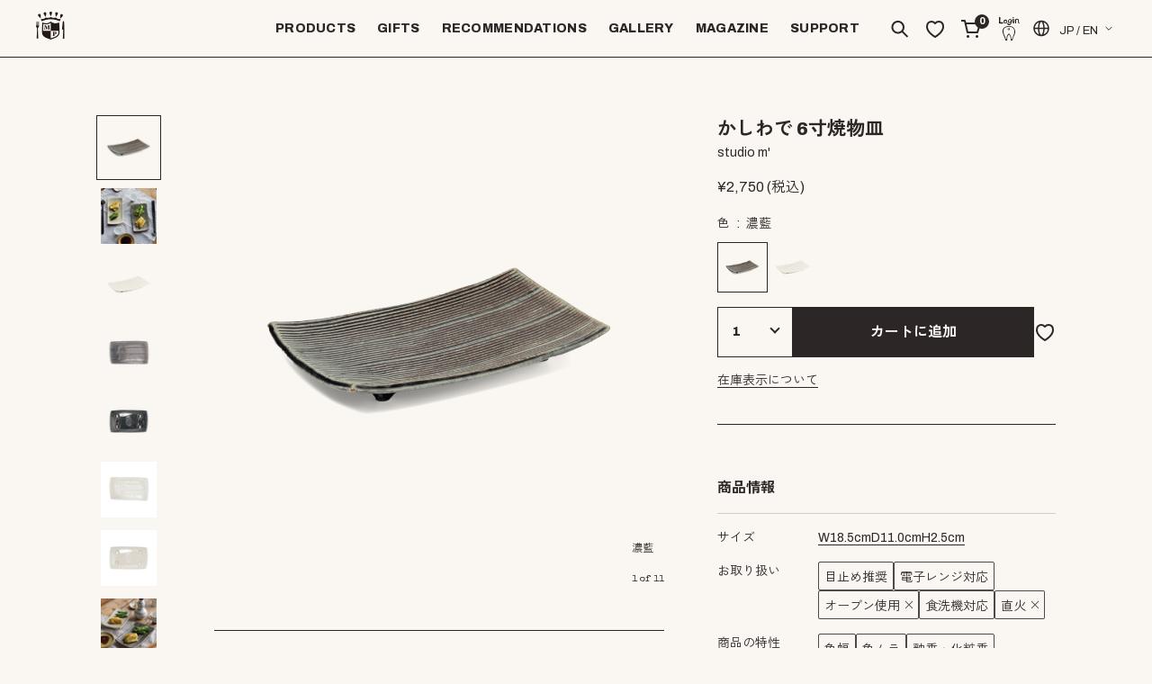

--- FILE ---
content_type: text/html; charset=utf-8
request_url: https://www.marumitsu.jp/webstore/kashiwade-6sun-4517/
body_size: 34004
content:

<!DOCTYPE html>
<html 

    lang="ja"
    dir="ltr"
    class=""
>
<head>

<!-- Google Tag Manager -->
<script>(function(w,d,s,l,i){w[l]=w[l]||[];w[l].push({'gtm.start':
new Date().getTime(),event:'gtm.js'});var f=d.getElementsByTagName(s)[0],
j=d.createElement(s),dl=l!='dataLayer'?'&l='+l:'';j.async=true;j.src=
'https://www.googletagmanager.com/gtm.js?id='+i+dl;f.parentNode.insertBefore(j,f);
})(window,document,'script','dataLayer','GTM-PRJSHGZW');</script>
<!-- End Google Tag Manager -->

<title>スタジオ エム :: かしわで :: かしわで 6寸焼物皿 - マルミツウェブストア / 食器ブランド「スタジオ エム」と「ソボカイ」の公式オンラインショップ| 陶器・磁器のオリジナル食器</title>

<base href="https://www.marumitsu.jp/webstore/" />
<meta http-equiv="Content-Type" content="text/html; charset=utf-8" data-ca-mode="" />
<meta name="viewport" content="initial-scale=1.0, width=device-width" />

<meta name="description" content="「かしわで 膳 」とは料理をのせる台や食事のこと 太古の昔かしわの葉をお皿代わりにしたことから" />


<meta name="keywords" content="" />
<meta name="format-detection" content="telephone=no">
<meta name="p:domain_verify" content="a416ae51aa61f5922d318f05f6e55801"/>

            <link rel="canonical" href="https://www.marumitsu.jp/webstore/kashiwade-6sun-4517/" />
            
    <link title="English" dir="ltr" type="text/html" rel="alternate" hreflang="en" href="https://www.marumitsu.jp/webstore/kashiwade-6sun-4517/?sl=en" />
    <link title="日本語" dir="ltr" type="text/html" rel="alternate" hreflang="x-default" href="https://www.marumitsu.jp/webstore/kashiwade-6sun-4517/" />
    <link title="日本語" dir="ltr" type="text/html" rel="alternate" hreflang="ja" href="https://www.marumitsu.jp/webstore/kashiwade-6sun-4517/" />

    <!-- Inline script moved to the bottom of the page -->
    



    <link href="https://www.marumitsu.jp/webstore/images/logos/165/logo-mp-sp_i28w-00.png" rel="shortcut icon" type="image/png" />


<link type="text/css" rel="stylesheet" href="https://www.marumitsu.jp/webstore/var/cache/misc/assets/design/themes/new_marumitsu/css/standalone.51e430559050222fdf0d038237c1575a.css?1762995026" />

<!--test.css-->
<link rel="stylesheet" href="https://cdn.jsdelivr.net/npm/swiper@11/swiper-bundle.min.css"/>
<link rel="stylesheet" href="https://cdn.jsdelivr.net/npm/@fancyapps/ui@5.0/dist/fancybox/fancybox.css">

<link href="/webstore/design/themes/new_marumitsu/css/all-ver2.css" type="text/css" rel="stylesheet" >

<!-- Inline script moved to the bottom of the page -->
<!-- Inline script moved to the bottom of the page -->

<!-- Inline script moved to the bottom of the page -->
<!-- Inline script moved to the bottom of the page -->
<noscript>
    <img height="1" width="1" style="display:none"
         src="https://www.facebook.com/tr?id=3439191179641204&ev=PageView&noscript=1";
    />
</noscript>

</head>

<body id="maru_product">
  
  <!-- Google Tag Manager (noscript) -->
<noscript><iframe src="https://www.googletagmanager.com/ns.html?id=GTM-PRJSHGZW"
height="0" width="0" style="display:none;visibility:hidden"></iframe></noscript>
<!-- End Google Tag Manager (noscript) -->
  <!-- ローディング画面 開始 -->
<div class="loading js-loading">
    <p class="lading__text">Now Loading...</p><div class="loading-box"></div>
</div>
<!-- ローディング画面 終了 -->
    
        
        <div class="ty-tygh  " id="tygh_container">

        <div id="ajax_overlay" class="ty-ajax-overlay"></div>
<div id="ajax_loading_box" class="ty-ajax-loading-box"></div>

        <div class="cm-notification-container notification-container">
 
</div>

        <div class="ty-helper-container " id="tygh_main_container">
            
                 
                
<div class="tygh-top-panel clearfix">
        <div class="container-fluid  ">
                                            
            <div class="l-header" >			                        <div class="l-header-sp hidden-desktop" >			                        <div class="l-header-sp__left">
            <ul class="c-header-sp-list">
              <li class="c-header-sp-list__item is-global-nav">
                <a href="javascript: void(0);" class="c-global-nav-sp-link"><img src="/webstore/design/themes/new_marumitsu/media/images/ver2/icon-bar.svg" alt="メニュー"></a>
              </li>
              <li class="c-header-sp-list__item is-search">
                <a href="javascript: void(0);" class="c-search-sp-link"><img src="/webstore/design/themes/new_marumitsu/media/images/ver2/icon-search.svg" alt="検索"></a>
              </li>
            </ul>
          </div><!--/.l-header-sp__left--><div class="l-header-sp__center">
<h1 class="c-header-sp-siteid">
            <a href="https://www.marumitsu.jp/webstore/" title="">
<img src="/webstore/design/themes/new_marumitsu/media/images/ver2/logo-mp-sp.png" alt="マルミツウェブストア|スタジオ エム ソボカイ|マルミツポテリ">
</a>
</h1>
          </div><div class="l-header-sp__right">
            <ul class="c-header-sp-list">
              <li class="c-header-sp-list__item is-wishlist">
<a href="javascript: void(0);" data-ca-target-id="login_block1239" class="c-account-pc__link_wish is-login" rel="nofollow">                <img src="/webstore/design/themes/new_marumitsu/media/images/ver2/icon-wishlist.svg" alt="ほしい物リスト"></a>
              </li>
              <li class="c-header-sp-list__item is-cart is-empty">
                 
    <span class="" id="cart_status_1207">        
                                    <img src="/webstore/design/themes/new_marumitsu/media/images/ver2/icon-cart.svg" alt="カート">
		<span  class="c-cart-number">0</span>
		<div class="c-cart-empty">カートは空です</div>
                    <!--cart_status_1207--></span>


             </li>
            </ul>
          </div><!--/.l-header-sp__right-->
                        </div>                                        
            <div class="l-header-pc hidden-tablet hidden-phone" >			                        <div class="l-header-pc__inner ">
                <h1 class="c-header-pc-siteid">
              <a href="/webstore/"><img src="/webstore/design/themes/new_marumitsu/media/images/ver2/logo-mp-pc.png" alt="マルミツウェブストア|スタジオ エム ソボカイ|マルミツポテリ"></a>
            </h1>
<ul class="c-product-nav-pc__list">
               <li class="c-product-nav-pc__item is-product">
                <a href="javascript: void(0);" class="c-product-nav-pc__link">PRODUCTS</a>
                <div class="c-product-local-nav-pc">

                  <div class="c-product-local-nav-pc__inner">
<ul class="c-product-local-nav-pc__list">  <li class="c-product-local-nav-pc__item"><a class="ty-text-links__a" href="./?dispatch=categories.view&category_id=1486">皿・プレート</a>
  </li>
   
  <li class="c-product-local-nav-pc__item"><a class="ty-text-links__a" href="./?dispatch=categories.view&category_id=1492">鉢・ボウル</a>
  </li>
   
  <li class="c-product-local-nav-pc__item"><a class="ty-text-links__a" href="./?dispatch=categories.view&category_id=55">飯碗・汁碗・丼</a>
  </li>
   
  <li class="c-product-local-nav-pc__item"><a class="ty-text-links__a" href="./?dispatch=categories.view&category_id=9">マグ・カップ</a>
  </li>
   
  <li class="c-product-local-nav-pc__item"><a class="ty-text-links__a" href="./?dispatch=categories.view&category_id=48">オーブンウエア</a>
  </li>
   
  <li class="c-product-local-nav-pc__item"><a class="ty-text-links__a" href="./?dispatch=categories.view&category_id=17">ポット・急須・土瓶・ピッチャー</a>
  </li>
</ul>   
<ul class="c-product-local-nav-pc__list">  <li class="c-product-local-nav-pc__item"><a class="ty-text-links__a" href="./?dispatch=categories.view&category_id=94">鍋・耐熱・とんすい</a>
  </li>
   
  <li class="c-product-local-nav-pc__item"><a class="ty-text-links__a" href="./?dispatch=categories.view&category_id=275">お重・蓋物</a>
  </li>
   
  <li class="c-product-local-nav-pc__item"><a class="ty-text-links__a" href="./?dispatch=categories.view&category_id=2">カトラリー・箸・レンゲ</a>
  </li>
   
  <li class="c-product-local-nav-pc__item"><a class="ty-text-links__a" href="./?dispatch=categories.view&category_id=28">キッチン用品</a>
  </li>
   
  <li class="c-product-local-nav-pc__item"><a class="ty-text-links__a" href="./?dispatch=categories.view&category_id=362">キッチンリネン</a>
  </li>
   
  <li class="c-product-local-nav-pc__item"><a class="ty-text-links__a" href="./?dispatch=categories.view&category_id=14">時計・その他</a>
  </li>
</ul>   

                    <ul class="c-product-local-nav-pc__list">
                     <li class="c-product-local-nav-pc__item"><a href="?dispatch=pages.view&page_id=1">全てのシリーズ</a></li>
 <li class="c-product-local-nav-pc__item"><a href="?match=all&subcats=Y&pcode_from_q=Y&pshort=Y&pfull=Y&pname=Y&pkeywords=Y&search_performed=Y&hint_q=&dispatch=products.search">全てのアイテム</a></li>
                      <li class="c-product-local-nav-pc__item"><a href="/webstore/new-products/2025aw/">2025AW新商品</a></li>
                      <li class="c-product-local-nav-pc__item"><a href="./?dispatch=categories.view&category_id=403">WEB限定商品</a></li>
 <li class="c-product-local-nav-pc__item"><a href="/webstore/web/category-1584/">スイーツセット</a></li>
                      <li class="c-product-local-nav-pc__item"><a href="./?dispatch=pages.view&page_id=23">お料理から探す</a></li>
                      <li class="c-product-local-nav-pc__item"><a href="./?dispatch=pages.view&page_id=21">デザインから探す</a></li>
<li class="c-product-local-nav-pc__item"><a href="/webstore/vol49/">イメージカタログ</a></li>

                    </ul>
                  </div><!--/.c-product-local-nav-pc__inner-->
                </div><!--/.c-product-local-nav-pc-->
              </li>

              <li class="c-product-nav-pc__item"><a href="/webstore/index.php?dispatch=pages.view&page_id=19" class="c-product-nav-pc__link">GIFTS</a></li>
              <li class="c-product-nav-pc__item"><a href="?dispatch=pages.view&page_id=47" class="c-product-nav-pc__link">RECOMMENDATIONS</a></li>
              <li class="c-product-nav-pc__item"><a href="?dispatch=pages.view&page_id=42" class="c-product-nav-pc__link">GALLERY</a></li>
              <li class="c-product-nav-pc__item"><a href="?dispatch=pages.view&page_id=22" class="c-product-nav-pc__link">MAGAZINE</a></li>
<li class="c-product-nav-pc__item is-about">
                <a href="#" class="c-product-nav-pc__link">SUPPORT</a>
                <div class="c-product-local-nav-pc" style="display: none;">
                  <div class="c-product-local-nav-pc__inner">
                    <ul class="c-product-local-nav-pc__list">
                      <li class="c-product-local-nav-pc__item"><a href="./?dispatch=pages.view&amp;page_id=27">器選び相談室</a></li>
                      
 <li class="c-product-local-nav-pc__item"><a href="https://www.marumitsu.jp/webstore/careguide/">商品のお取り扱いについて</a></li>
                      <li class="c-product-local-nav-pc__item"><a href="/webstore/?dispatch=pages.view&amp;page_id=36">よくある質問</a></li>
                      <li class="c-product-local-nav-pc__item"><a href="/webstore/?dispatch=pages.view&amp;page_id=33">お問い合わせ</a></li>
                    </ul>
                  </div>
                </div>
              </li>

             
            </ul>
           
   <ul class="c-header-icon-pc__list">
              <li class="c-header-icon-pc__item">
                <a href="javascript: void(0);" class="c-header-icon-pc__link is-search"><img src="/webstore/design/themes/new_marumitsu/media/images/ver2/icon-search.svg" alt="検索"></a>
              </li>
              <li class="c-header-icon-pc__item">
	<a href="" data-ca-target-id="login_block1239" class="c-account-pc__link_wish is-login" rel="nofollow">                <img src="/webstore/design/themes/new_marumitsu/media/images/ver2/icon-wishlist.svg" alt="ほしい物リスト"></a>
              </li>
              <li class="c-header-icon-pc__item">
                <div class="c-header-icon-pc__inner is-empty">
                 
    <span class="" id="cart_status_1339">        
                                    <img src="/webstore/design/themes/new_marumitsu/media/images/ver2/icon-cart.svg" alt="カート">
		<span  class="c-cart-number">0</span>
		<div class="c-cart-empty">カートは空です</div>
                    <!--cart_status_1339--></span>


                </div>
              </li>
              <li class="c-header-icon-pc__item is-account">
                <a href="javascript: void(0);" class="c-header-icon-pc__link"><img src="/webstore/design/themes/new_marumitsu/media/images/ver2/icon-user_notlogin2.svg" alt="ユーザー"></a>
 
<div class="c-account-pc ">
  <div class="c-account-pc__inner">
        <figure class="c-account-pc__icon"> <img src="/webstore/design/themes/new_marumitsu/media/images/ver2/icon-user_notlogin2.svg" alt="ユーザー"> </figure>
    	      
    	  	  <div class="c-account-pc__body">
      <dl class="c-account-pc__user">
        
                                                                   <dd class="c-account-pc__description p-aisatsu">こんにちは</dd>
      </dl>
  </div>
	    </div><!--/.c-account-pc__inner-->
	
	
	<ul class="c-account-pc__list">
  <li class="c-account-pc__item"><a href="https://www.marumitsu.jp/webstore/login/?return_url=index.php%3Fdispatch%3Dproducts.view%26product_id%3D4517" data-ca-target-id="login_block1339" class="c-account-pc__link is-login  ty-btn ty-btn__secondary" rel="nofollow">ログイン</a></li>
  <li class="c-account-pc__item"><a href="https://www.marumitsu.jp/webstore/profiles-add/" rel="nofollow" class="c-account-pc__link is-entry ty-btn ty-btn__primary">会員登録</a></li>
	</ul>
	
</div>



    
    

    

     
<!--account_info_1339-->


              </li>
            </ul>

            <ul class="c-footer-lang header_lang">
              <li class="c-footer-lang__item header_lang__item">
                <a href="javascript: void(0);" class="c-footer-lang__link is-dropdown"><img src="/webstore/design/themes/new_marumitsu/media/images/ver2/icon-lang.svg" alt="言語" class="c-global-nav-sp-lang__icon">JP / EN</a>
              </li>
            </ul>

                    </div>
                        </div>
                        </div>                                        
            			                        <div class="l-page-overlay hidden-desktop" data-disabled-scroll>
</div><!--/.l-page-overlay-->
                                                                
            <div class="hidden-desktop l-global-nav-sp" >			                        <div class="c-btn-global-nav-sp-close">
<a href="javascript: void(0);" class="c-btn-global-nav-sp-close__link"><img src="/webstore/design/themes/new_marumitsu/media/images/ver2/icon-close.svg" alt="閉じる"></a>
</div>
                                                                
            <div class="l-global-nav-sp__inner" >			                        <ul class="c-notice-sp">
            <li class="c-notice-sp__item">平日12時までのご注文で当日出荷いたします。>></li>
            <li class="c-notice-sp__item"><a href="javascript: void(0);" data-id="shipping" class="c-notice-sp__link js-popup-anker">スケジュール</a></li>
          </ul>
                                                                
            <div class="l-global-nav-sp__pager" >			                        <!--ちっちゃい-->

<div id="account_info_1227" class="c-account-sp ">
	<div  class="c-account-sp__inner">
	     <figure class="c-account-sp__icon">
        <img src="webstore/design/themes/new_marumitsu/media/images/ver2/icon-user_notlogin2.svg" alt="ユーザー">
    </figure>
        	
    <ul class="ty-account-info c-account-sp__body">
        
                        			 	 <dl class="c-account-sp__user">
                  
                                                                              <dd class="c-account-sp__description p-aisatsu">こんにちは</dd>
                </dl>
			 </div><!--/c-account-sp__inner-->
            		                        
                        
        


	  	</ul>


    
    
    
    
        		    <ul class="c-account-sp__list">
              <li class="c-account-sp__item"><a href="https://www.marumitsu.jp/webstore/login/?return_url=index.php%3Fdispatch%3Dproducts.view%26product_id%3D4517" data-ca-target-id="login_block1227" class="c-account-sp__link is-login  ty-btn ty-btn__secondary" rel="nofollow">ログイン</a></li>
              <li class="c-account-sp__item"><a href="https://www.marumitsu.jp/webstore/profiles-add/" rel="nofollow" class="c-account-sp__link is-entry ty-btn ty-btn__primary">会員登録</a></li>
            </ul>
		
            
    

    
<!--account_info_1227--></div><div class="c-global-nav-sp ">
                <ul class="c-global-nav-sp__list">
	<li class="c-global-nav-sp__item">
	<a href="javascript: void(0);" class="c-global-nav-sp__link is-dropdown">カテゴリーで探す</a>
		
<ul class="ty-text-links c-local-nav-sp">
        <li class="c-local-nav-sp__item ty-text-links__item ty-level-0">
        <a class="ty-text-links__a"
           href="https://www.marumitsu.jp/webstore/plate-ja/"
        >
            皿・プレート
        </a>
    </li>
        <li class="c-local-nav-sp__item ty-text-links__item ty-level-0">
        <a class="ty-text-links__a"
           href="https://www.marumitsu.jp/webstore/bowls-/"
        >
            鉢・ボウル
        </a>
    </li>
        <li class="c-local-nav-sp__item ty-text-links__item ty-level-0">
        <a class="ty-text-links__a"
           href="https://www.marumitsu.jp/webstore/bowls-all/"
        >
            飯碗・汁碗・丼
        </a>
    </li>
        <li class="c-local-nav-sp__item ty-text-links__item ty-level-0">
        <a class="ty-text-links__a"
           href="https://www.marumitsu.jp/webstore/cup/"
        >
            マグ・カップ
        </a>
    </li>
        <li class="c-local-nav-sp__item ty-text-links__item ty-level-0">
        <a class="ty-text-links__a"
           href="https://www.marumitsu.jp/webstore/ovenware/"
        >
            オーブンウエア
        </a>
    </li>
        <li class="c-local-nav-sp__item ty-text-links__item ty-level-0">
        <a class="ty-text-links__a"
           href="https://www.marumitsu.jp/webstore/others/"
        >
            ポット・急須・土瓶・ピッチャー
        </a>
    </li>
        <li class="c-local-nav-sp__item ty-text-links__item ty-level-0">
        <a class="ty-text-links__a"
           href="https://www.marumitsu.jp/webstore/earthenware-pot/"
        >
            鍋・耐熱・とんすい
        </a>
    </li>
        <li class="c-local-nav-sp__item ty-text-links__item ty-level-0">
        <a class="ty-text-links__a"
           href="https://www.marumitsu.jp/webstore/box-lid/"
        >
            お重・蓋物
        </a>
    </li>
        <li class="c-local-nav-sp__item ty-text-links__item ty-level-0">
        <a class="ty-text-links__a"
           href="https://www.marumitsu.jp/webstore/cutlery/"
        >
            カトラリー・箸・レンゲ
        </a>
    </li>
        <li class="c-local-nav-sp__item ty-text-links__item ty-level-0">
        <a class="ty-text-links__a"
           href="https://www.marumitsu.jp/webstore/kitchentools/"
        >
            キッチン用品
        </a>
    </li>
        <li class="c-local-nav-sp__item ty-text-links__item ty-level-0">
        <a class="ty-text-links__a"
           href="https://www.marumitsu.jp/webstore/cloth/"
        >
            キッチンリネン
        </a>
    </li>
        <li class="c-local-nav-sp__item ty-text-links__item ty-level-0">
        <a class="ty-text-links__a"
           href="https://www.marumitsu.jp/webstore/interior/"
        >
            時計・その他
        </a>
    </li>
    </ul>
</li>
</ul>

                    </div><ul class="c-global-nav-sp__list">
<li class="c-global-nav-sp__item"><a href="?dispatch=pages.view&amp;page_id=1">全てのシリーズ</a></li>
 <li class="c-global-nav-sp__item"><a href="?match=all&subcats=Y&pcode_from_q=Y&pshort=Y&pfull=Y&pname=Y&pkeywords=Y&search_performed=Y&hint_q=&dispatch=products.search">全てのアイテム</a></li>
 <li class="c-global-nav-sp__item"><a href="/webstore/new-products/2025aw/">2025AW新商品</a></li>
 <li class="c-global-nav-sp__item"><a href="./?dispatch=categories.view&amp;category_id=403">WEB限定商品</a></li>
 <li class="c-global-nav-sp__item"><a href="/webstore/web/category-1584/">スイーツセット</a></li>
 <li class="c-global-nav-sp__item"><a href="./?dispatch=pages.view&amp;page_id=23">お料理から探す</a></li>
 <li class="c-global-nav-sp__item"><a href="./?dispatch=pages.view&amp;page_id=21">デザインから探す</a></li>
<li class="c-global-nav-sp__item"><a href="/webstore/vol49/">イメージカタログ</a></li>
</ul> 
 <ul class="c-global-nav-sp__list">
              <li class="c-global-nav-sp__item"><a href="/webstore/index.php?dispatch=pages.view&page_id=19">ギフト</a></li>
              <li class="c-global-nav-sp__item"><a href="?dispatch=pages.view&page_id=47">おすすめ</a></li>
              <li class="c-global-nav-sp__item"><a href="?dispatch=pages.view&page_id=42">コーディネートギャラリー</a></li>
              <li class="c-global-nav-sp__item"><a href="?dispatch=pages.view&page_id=22">マガジン</a></li>
            </ul>
            <ul class="c-global-nav-sp__list">
              <li class="c-global-nav-sp__item"><a href="./?dispatch=pages.view&page_id=38">MARUMITSU POTERIEについて</a></li>
              <li class="c-global-nav-sp__item"><a href="./?dispatch=pages.view&page_id=4">店舗一覧</a></li>
              <li class="c-global-nav-sp__item"><a href="./?dispatch=pages.view&page_id=29">ニュース</a></li>
 <li class="c-global-nav-sp__item"><a href="/pricelist/" target="_brank">価格改定について</a></li>
            </ul>
            <ul class="c-global-nav-sp__list">
              <li class="c-global-nav-sp__item"><a href="./?dispatch=pages.view&page_id=27">器選び相談室</a></li>
              
<li class="c-global-nav-sp__item"><a href="https://www.marumitsu.jp/webstore/careguide/">製品のお取り扱い</a></li>
              <li class="c-global-nav-sp__item">
                <a href="javascript: void(0);" class="c-global-nav-sp__link is-dropdown">お問い合わせ</a>
                <ul class="c-local-nav-sp">
                  <li class="c-local-nav-sp__item"><a href="./?dispatch=pages.view&page_id=33">お客様お問い合わせ</a></li>
                  <li class="c-local-nav-sp__item"><a href="https://pro.marumitsu.jp/index.php?dispatch=pages.view&page_id=25" target="_brank">小売店関係者様向けお問い合わせ</a></li>
                  <li class="c-local-nav-sp__item"><a href="https://pro.marumitsu.jp/index.php?dispatch=pages.view&page_id=25" target="_brank">飲食店関係者様向けお問い合わせ</a></li>
                </ul>
              </li>
              <li class="c-global-nav-sp__item">
                <a href="javascript: void(0);" class="c-global-nav-sp__link is-dropdown">ショッピングご利用ガイド</a>
                <ul class="c-local-nav-sp">
                  <li class="c-local-nav-sp__item"><a href="./?dispatch=pages.view&page_id=26">ショッピングご利用ガイド</a></li>
                  <li class="c-local-nav-sp__item"><a href="./?dispatch=pages.view&page_id=26#an-touroku">会員登録・ポイントについて</a></li>
                  <li class="c-local-nav-sp__item"><a href="./?dispatch=pages.view&page_id=26#an-pay">お支払いについて</a></li>
                  <li class="c-local-nav-sp__item"><a href="./?dispatch=pages.view&page_id=26#an-delivery">発送納品について</a></li>
                  <li class="c-local-nav-sp__item"><a href="./?dispatch=pages.view&page_id=26#an-henpin">返品について</a></li>
                  <li class="c-local-nav-sp__item"><a href="./?dispatch=pages.view&page_id=26#an-return">領収書について</a></li>
                  <li class="c-local-nav-sp__item"><a href="./?dispatch=pages.view&page_id=19#wrapping">ラッピング・のしについて</a></li>
                  <!--<li class="c-local-nav-sp__item"><a href="#">よくあるご質問</a></li>-->
                </ul>
              </li>
            </ul><ul class="c-global-nav-sp-lang">
              <li class="c-global-nav-sp-lang__item">
                <a href="javascript: void(0);" class="c-global-nav-sp-lang__link is-dropdown"><img src="/webstore/design/themes/new_marumitsu/media/images/ver2/icon-lang.svg" alt="言語" class="c-global-nav-sp-lang__icon">JP / EN</a>
              </li>
            </ul>
                        </div>
                        </div>
                        </div>                                        
            			                        <div class="l-container-overlay"  data-disabled-scroll>
</div><!--/.l-container-overlay--><div class="l-login-popup">	
<div class="l-login-popup__inner">	
<div class="l-login-popup__close">	
<a href="javascript: void(0);" class="l-login-popup__close-link"><img src="/webstore/design/themes/new_marumitsu/media/images/ver2/icon-close.svg" alt="閉じる"></a>	
</div><!--/.l-login-popup__close-->	
<section class="l-login">
<h1 class="c-login-title">LOGIN</h1>




    <div id="popup_original_login_popup_form_container">
        
   <form name="popup_original_form" action="https://www.marumitsu.jp/webstore/" method="post" class="cm-ajax cm-ajax-full-render">
                    <input type="hidden" name="result_ids" value="popup_original_login_popup_form_container" />
            <input type="hidden" name="login_block_id" value="popup_original" />
            <input type="hidden" name="quick_login" value="1" />
        
        <input type="hidden" name="return_url" value="index.php?dispatch=products.view&amp;product_id=4517" />
        <input type="hidden" name="redirect_url" value="index.php?dispatch=products.view&amp;product_id=4517" />

                
        

        
		<div class="l-login-group ty-control-group">
            <label for="login_popup_original" class="l-login-group__label ty-login__filed-label ty-control-group__label cm-required cm-trim cm-email">MAIL ADDRESS</label>
            <input type="text" id="login_popup_original" name="user_login" size="30" value="" class="l-login-group__input ty-login__input cm-focus" />
        </div>

        				
		<div class="ty-control-group ty-password-forgot l-login-group">
			  <label class="l-login-group__label ty-login__filed-label ty-control-group__label ty-password-forgot__label cm-required" for="psw_popup_original">PASSWORD</label>
                <div class="p-password">
					        <input type="password" id="psw_popup_original" name="password" size="" value="" class="ty-login__input p-password__input" maxlength="32" />
                  <div class="p-password__icon"></div>
                </div>
			
			 <p class="p-forgot-password"><a href="https://www.marumitsu.jp/webstore/index.php?dispatch=auth.recover_password" class="ty-password-forgot__a p-forgot-password__link"  tabindex="5">パスワードをお忘れの方はこちら</a></p>
        </div>

                    
            
        
        

        
        
	          <div class="l-login-group">
                <button type="submit" name="dispatch[auth.login]" class="c-btn-login">ログイン</button>
              </div>
            
        

    <input type="hidden" name="security_hash" class="cm-no-hide-input" value="cb065ef231adbd0c559ab2c6f335616f" /></form>


    <!--popup_original_login_popup_form_container--></div>

</section>	
          <section class="l-entry">
            
            <div class="l-entry__button">
              <a href="https://www.marumitsu.jp/webstore/profiles-add/" class="l-entry__link">新規会員登録</a>
            </div>
            <p class="l-entry__text">会員になると便利でお得にご利用いただけます。</p>
            <dl class="c-entry-list">
              <dt class="c-entry-list__item is-wishlist">お気に入り</dt>
              <dt class="c-entry-list__item is-point">ポイントの利用</dt>
              <dt class="c-entry-list__item is-shipping">購入手続きが便利に</dt>
              <dt class="c-entry-list__item is-input">情報をいち早くメールでお届け！</dt>
            </dl>
          </section>
        </div><!--/.l-login-popup__inner-->
      </div><!--/.l-login-popup-->

<div class="l-lang-popup">	
<ul class="c-lang-popup__list">


    <li class="c-lang-popup__item">
                                                            <a href="index.php?dispatch=products.view&amp;product_id=4517&amp;sl=en&amp;currency=USD"
               title="言語の変更"
               class="ty-languages__item 
                      c-lang-popup__link ty-select-block__list-a"
               rel="nofollow">
               <span class="c-lang-popup__read">English</span>
            </a>
                                                            <a href="index.php?dispatch=products.view&amp;product_id=4517&amp;sl=ja&amp;currency=JPY"
               title="言語の変更"
               class="ty-languages__item is-selected 
                      c-lang-popup__link ty-select-block__list-a"
               rel="nofollow">
               <span class="c-lang-popup__read">日本語</span>
            </a>
            </li>
</ul>	
</div><!--/.l-lang-popup--><div class="l-contents-overlay"  data-disabled-scroll>
      </div><!--/.l-contents-overlay-->
                                                                
            			                        <div class="l-notice-popup ">
                     <div class="l-notice-popup">
        <div class="l-notice-popup__inner">
          <div class="l-notice-popup__close">
            <a href="javascript: void(0);" class="c-notice-popup__close-link"><img src="/webstore/design/themes/new_marumitsu/media/images/ver2/icon-close.svg" alt="閉じる"></a>
          </div><!--/.l-login-popup__close-->
          <div class="l-notice-popup__scroller">
          </div><!--/.l-notice-popup__scroller-->
        </div><!--/.l-notice-popup__inner-->
      </div><!--/.l-notice-popup-->
                <article data-id="shipping" class="js-popup-html">
        <section class="c-popup-section">
          <h3 class="c-popup-title">当日発送について</h3>
          <p class="c-popup-text">
以下の条件に該当するご注文を当日配送いたします。<br>
・平日(営業日)の12時までにご注文が完了。
<br>・ご注文いただいた商品の在庫がすべてある場合。
<br>・お支払方法がクレジットカード決済か代引きの場合。
<br>
※受注状況や確認事項の有無などにより、お時間をいただく場合がございます。<br>
※12時以降のご注文は最短で発送いたします。
          </p>
        </section>
        <section class="c-popup-section">
          <h3 class="c-popup-title">定休日のご案内</h3>
          <p class="c-popup-text">
            土日祝日、お盆、年末年始などは出荷業務をお休みいたします。<br>

          </p>
        </section>
      </article>

                    </div>
                                                                
            <div class="l-search" >			                        <div class="ty-search-block l-search__inner">
    <form action="https://www.marumitsu.jp/webstore/" name="search_form" method="get" class="c-search-form">
        <input type="hidden" name="match" value="all" />
        <input type="hidden" name="subcats" value="Y" />
        <input type="hidden" name="pcode_from_q" value="Y" />
        <input type="hidden" name="pshort" value="Y" />
        <input type="hidden" name="pfull" value="Y" />
        <input type="hidden" name="pname" value="Y" />
        <input type="hidden" name="pkeywords" value="Y" />
        <input type="hidden" name="search_performed" value="Y" />

        


        <label class="c-search-form__label"><input type="text" name="q" value="" id="search_input" class="ty-search-block__input cm-hint c-search-form__input" placeholder="商品検索"/></label><button  class="c-search-form__button" type="submit"></button>
<input type="hidden" name="dispatch" value="products.search" />
        
    <input type="hidden" name="security_hash" class="cm-no-hide-input" value="cb065ef231adbd0c559ab2c6f335616f" /></form>
</div><div class="ty-search-block l-search__inner">
<h3 class="p-search__title">PRODUCT</h3>
<div class="l-search__cate">
<ul class="c-product-local-nav-pc__list">  <li class="c-product-local-nav-pc__item"><a class="ty-text-links__a" href="./?dispatch=categories.view&category_id=1486">皿・プレート</a>
  </li>
   
  <li class="c-product-local-nav-pc__item"><a class="ty-text-links__a" href="./?dispatch=categories.view&category_id=1492">鉢・ボウル</a>
  </li>
   
  <li class="c-product-local-nav-pc__item"><a class="ty-text-links__a" href="./?dispatch=categories.view&category_id=55">飯碗・汁碗・丼</a>
  </li>
   
  <li class="c-product-local-nav-pc__item"><a class="ty-text-links__a" href="./?dispatch=categories.view&category_id=9">マグ・カップ</a>
  </li>
   
  <li class="c-product-local-nav-pc__item"><a class="ty-text-links__a" href="./?dispatch=categories.view&category_id=48">オーブンウエア</a>
  </li>
   
  <li class="c-product-local-nav-pc__item"><a class="ty-text-links__a" href="./?dispatch=categories.view&category_id=17">ポット・急須・土瓶・ピッチャー</a>
  </li>
</ul>   
<ul class="c-product-local-nav-pc__list">  <li class="c-product-local-nav-pc__item"><a class="ty-text-links__a" href="./?dispatch=categories.view&category_id=94">鍋・耐熱・とんすい</a>
  </li>
   
  <li class="c-product-local-nav-pc__item"><a class="ty-text-links__a" href="./?dispatch=categories.view&category_id=275">お重・蓋物</a>
  </li>
   
  <li class="c-product-local-nav-pc__item"><a class="ty-text-links__a" href="./?dispatch=categories.view&category_id=2">カトラリー・箸・レンゲ</a>
  </li>
   
  <li class="c-product-local-nav-pc__item"><a class="ty-text-links__a" href="./?dispatch=categories.view&category_id=28">キッチン用品</a>
  </li>
   
  <li class="c-product-local-nav-pc__item"><a class="ty-text-links__a" href="./?dispatch=categories.view&category_id=362">キッチンリネン</a>
  </li>
   
  <li class="c-product-local-nav-pc__item"><a class="ty-text-links__a" href="./?dispatch=categories.view&category_id=14">時計・その他</a>
  </li>
</ul>   
 <ul class="c-product-local-nav-pc__list">
                      
 <li class="c-product-local-nav-pc__item"><a href="?match=all&subcats=Y&pcode_from_q=Y&pshort=Y&pfull=Y&pname=Y&pkeywords=Y&search_performed=Y&hint_q=&dispatch=products.search">全てのアイテム</a></li>
<li class="c-product-local-nav-pc__item"><a href="/webstore/new-products/2025aw/" target="_brank">2025AW新商品</a></li>
                      
                      <li class="c-product-local-nav-pc__item"><a href="./?dispatch=categories.view&category_id=403">WEB限定商品</a></li>
                      <li class="c-product-local-nav-pc__item"><a href="./?dispatch=pages.view&page_id=23">お料理から探す</a></li>
                      <li class="c-product-local-nav-pc__item"><a href="./?dispatch=pages.view&page_id=21">デザインから探す</a></li>
<li class="c-product-local-nav-pc__item"><a href="/webstore/vol49">イメージカタログ</a></li>
                    </ul>
</div></div>
                        </div>
                            
    </div>

</div>


<div class="tygh-content clearfix">
        <div class="container-fluid  l-content">
                                            
                                        
            			                        <!--test-->
<div id="product_detail_page">



<!--blocks>product_templates>default_template-->

<!-- Inline script moved to the bottom of the page -->

<!-- Inline script moved to the bottom of the page -->
<style>
  .l-product-detail-story__inner img {
    width: auto;
}
dl.l-product-detail-form__section__stock {
    margin: 0 0 16px;
}
dl.l-product-detail-form__section__stock .p-product-detail-color__stock {
    margin: 0;
}
.fancybox__carousel {
        background: var(--c-white);
}
  .fancybox__infobar{
    color: var(--c-black);
    text-shadow:none;
    font-family: 'Special Elite', system-ui;
    font-size: 13px;
  }
  .fancybox__toolbar .f-button {
    color: var(--c-black);
    background: rgba(250,247,242,0.35);
    box-shadow: none;
}
.fancybox__nav button svg {
    display: none;
}
.f-button:hover:not([disabled]) {
    background: inherit;
}
.is-horizontal .fancybox__nav .f-button.is-next {
    right: 0;
}
.is-horizontal .fancybox__nav .f-button.is-prev {
    left: 0;
}
button.f-button.is-next::after {
    content: '';
    /* position: absolute; */
    background: transparent url(/webstore/design/themes/new_marumitsu/media/images/ver2/btn-next2.svg) no-repeat;
    width: 24px;
    height: 24px;
    display: block;
    background-size: cover;
    margin: 13px 0 13px auto;
}
button.f-button.is-prev::after {
    content: '';
    /* position: absolute; */
    background: transparent url(/webstore/design/themes/new_marumitsu/media/images/ver2/btn-prev2.svg) no-repeat;
    width: 24px;
    height: 24px;
    display: block;
    background-size: cover;
    margin: 13px auto 13px 0;
}
@media (min-width: 768px) {
  button.f-button.is-next::after {
    width: 40px;
    height: 40px;
    display: block;
    margin: 5px 0 5px auto;
  }
  button.f-button.is-prev::after {
    width: 40px;
    height: 40px;
    display: block;
    margin: 5px auto 5px 0;
}
  }
  @media (min-width: 1081px) {
      button.f-button.is-next::after {
    width: 48px;
    height: 48px;
    display: block;
    margin: 1px 0 1px auto;
  }
  button.f-button.is-prev::after {
    width: 48px;
    height: 48px;
    display: block;
    margin: 1px auto 1px 0;
}
  }
    video {
  width: 100%;
  max-height: 80vh;
     
  /*max-width: 720px;*/
  }
  div#video {
     padding: 0;
}
.slide_movie {
    position: relative;
}
  .saisei_icon{
   position: absolute;
    top: 50%;
    left: 50%;
    transform: translate(-50%, -50%);
    -webkit-transform: translate(-50%, -50%);
    -ms-transform: translate(-50%, -50%);
  }
  </style>
<div class="l-contact-popup" style="display: none;">
        <div class="l-contact-popup-head">
          <div class="l-contact-popup-head__inner">
            <a href="javascript: void(0);" class="p-contact-popup-close"><img src="../webstore/design/themes/new_marumitsu/media/images/ver2/icon-close.svg" alt="閉じる"></a>
            <h2 class="p-contact-popup-title">お問い合わせ</h2>            
          </div><!--/.l-contact-popup-head__inner-->
        </div><!--/.l-contact-popup-head-->
              <div id="new_thread_login_form" class="hidden ty-vendor-communication-login" title="ログイン">
    <div class="ty-login-popup">
        <h3>
            返信通知を受信するにはログインしてください
        </h3>
        


    <div id="new_thread_login_form_popup_login_popup_form_container">
        
<div class="l-content">
	<section class="l-login-page">
		<h1 class="c-login-title">LOGIN</h1>
		<div id="popup_original_login_popup_form_container">
    <form name="new_thread_login_form_popup_form" action="https://www.marumitsu.jp/webstore/" method="post" class="cm-ajax cm-ajax-full-render">
                    <input type="hidden" name="result_ids" value="new_thread_login_form_popup_login_popup_form_container" />
            <input type="hidden" name="login_block_id" value="new_thread_login_form_popup" />
            <input type="hidden" name="quick_login" value="1" />
        
        <input type="hidden" name="return_url" value="index.php?dispatch=products.view&amp;product_id=4517" />
        <input type="hidden" name="redirect_url" value="index.php?dispatch=products.view&amp;product_id=4517" />

                
        

        <div class="l-login-group ty-control-group">
            <label for="login_new_thread_login_form_popup" class="l-login-group__label ty-login__filed-label ty-control-group__label cm-required cm-trim cm-email">MAIL ADDRESS</label>
            <input type="text" id="login_new_thread_login_form_popup" name="user_login" size="30" value="" class="l-login-group__input ty-login__input cm-focus" />
        </div>

				
        <div class="ty-control-group ty-password-forgot l-login-group">
            <label for="psw_new_thread_login_form_popup" class="l-login-group__label ty-login__filed-label ty-control-group__label ty-password-forgot__label cm-required">PASSWORD</label>
			<div class="p-password">
            <input type="password" id="psw_new_thread_login_form_popup" name="password" size="" value="" class="p-password__input ty-login__input" maxlength="32" />
				<div class="p-password__icon"></div>
			</div>
			<p class="p-forgot-password"><a href="https://www.marumitsu.jp/webstore/index.php?dispatch=auth.recover_password" class="ty-password-forgot__a"  tabindex="5">パスワードをお忘れの方はこちら</a></p>
        </div>

                    
            <div class="ty-login-reglink ty-center">
                <a class="ty-login-reglink__a" href="https://www.marumitsu.jp/webstore/profiles-add/" rel="nofollow">新規会員登録</a>
            </div>
        
        

        		
        
			  <div class="l-login-group">
                <button type="submit" name="dispatch[auth.login]" class="c-btn-login">ログイン</button>
              </div>
            
        

    <input type="hidden" name="security_hash" class="cm-no-hide-input" value="cb065ef231adbd0c559ab2c6f335616f" /></form>
			</div>
			</section>
	</div>

    <!--new_thread_login_form_popup_login_popup_form_container--></div>

    </div>
</div>

    </div><!--/.l-contact-popup-->
<div class="l-product-detail">


        
                        


    
    


        
            
            
            
    
        
    
        
    
            
              
    
            
    
    
            
            
    
            
    
        
    
        
        
            
        
            
    
    
    
            
    
              
    
            
    
            
    
            
    
            
    
            
    
        
            
    
            
            
            
    
        
        
            
            
    




 
      
        
            
                        
                
                                
                
                

    
    
    
        
        
          
<div class="l-product-detail-thumbnail ty-product-thumbnails ty-center cm-image-gallery l-product-detail-thumbnail" id="images_preview_4517696c6e49ae0bd" style="width: px;">
    <div class="l-product-detail-thumbnail__wrapper">
        <div class="l-product-detail-thumbnail__inner swiper-gallery-thumbnail">
            <ul class="p-product-detail-thumbnail swiper-wrapper">
                <li class="p-product-detail-thumbnail__item swiper-slide"> <a data-ca-gallery-large-id="det_img_link_4517696c6e49ae0bd_158819"class="cm-thumbnails-mini active ty-product-thumbnails__item p-product-detail-thumbnail__link is-selected"data-ca-image-order="0"data-ca-parent="#product_images_4517696c6e49ae0bd"> <img class="img-cover ty-pict     cm-image" id="det_img_4517696c6e49ae0bd_158819_mini"  src="https://www.marumitsu.jp/webstore/images/thumbnails/65/65/detailed/158/kashiwade_6_nav_fr-min.png"  alt="濃藍" title="濃藍"/>

 </a> </li><li class="p-product-detail-thumbnail__item swiper-slide"> <img class="img-cover ty-pict     cm-image" id="det_img_4517696c6e49ae0bd_134101_mini"  src="https://www.marumitsu.jp/webstore/images/thumbnails/65/65/detailed/134/kasiwade.jpg"  alt="" title=""/>

 </li><li class="p-product-detail-thumbnail__item swiper-slide"> <img class="img-cover ty-pict     cm-image" id="det_img_4517696c6e49ae0bd_158820_mini"  src="https://www.marumitsu.jp/webstore/images/thumbnails/65/65/detailed/158/kashiwade_6_cela_fr-min.png"  alt="青磁" title="青磁"/>

 </li><li class="p-product-detail-thumbnail__item swiper-slide"> <img class="img-cover ty-pict     cm-image" id="det_img_4517696c6e49ae0bd_158821_mini"  src="https://www.marumitsu.jp/webstore/images/thumbnails/65/65/detailed/158/kashiwade_6_nav_up-min.png"  alt="濃藍" title="濃藍"/>

 </li><li class="p-product-detail-thumbnail__item swiper-slide"> <img class="img-cover ty-pict     cm-image" id="det_img_4517696c6e49ae0bd_158822_mini"  src="https://www.marumitsu.jp/webstore/images/thumbnails/65/65/detailed/158/kashiwade_6_nav_bt-min.png"  alt="" title=""/>

 </li><li class="p-product-detail-thumbnail__item swiper-slide"> <img class="img-cover ty-pict     cm-image" id="det_img_4517696c6e49ae0bd_143457_mini"  src="https://www.marumitsu.jp/webstore/images/thumbnails/65/65/detailed/143/kashiwade_6_cela_up.jpg"  alt="青磁" title="青磁"/>

 </li><li class="p-product-detail-thumbnail__item swiper-slide"> <img class="img-cover ty-pict     cm-image" id="det_img_4517696c6e49ae0bd_143458_mini"  src="https://www.marumitsu.jp/webstore/images/thumbnails/65/65/detailed/143/kashiwade_6_cela_bt.jpg"  alt="" title=""/>

 </li><li class="p-product-detail-thumbnail__item swiper-slide"> <img class="img-cover ty-pict     cm-image" id="det_img_4517696c6e49ae0bd_133800_mini"  src="https://www.marumitsu.jp/webstore/images/thumbnails/65/65/detailed/133/2237_kashiwade_61iy-xw.jpg"  alt="" title=""/>

 </li><li class="p-product-detail-thumbnail__item swiper-slide"> <img class="img-cover ty-pict     cm-image" id="det_img_4517696c6e49ae0bd_133801_mini"  src="https://www.marumitsu.jp/webstore/images/thumbnails/65/65/detailed/133/2195_kashiwade1_4jp2-dk.jpg"  alt="" title=""/>

 </li><!--試しにギャラリー写真出してみる--><li class="p-product-detail-thumbnail__item swiper-slide">  <img loading="lazy" class="img-cover"  src="https://pro.marumitsu.jp/contents_image/gallery/221107_1632_791.jpg"> </li><!--試しにギャラリー写真出してみる--><li class="p-product-detail-thumbnail__item swiper-slide">  <img loading="lazy" class="img-cover"  src="https://pro.marumitsu.jp/contents_image/gallery/240328_1227_932.JPG"> </li>            </ul>
        </div>
        <!--/.l-product-detail-thumbnail__inner-->
        <div class="swiper-button-prev"></div>
        <div class="swiper-button-next"></div>
    </div>
    <!--/.l-product-detail-thumbnail__wrapper--> 
</div>
<!--/.l-product-detail-thumbnail-->

    




<div class=" l-product-detail-gallery swiper-gallery" id="product_images_4517696c6e49ae0bd"><ul class="p-product-detail-gallery swiper-wrapper"><!--大きい写真--><li class="p-product-detail-gallery__item swiper-slide"><a id="det_img_link_4517696c6e49ae0bd_158819" data-ca-image-id="preview[product_images_4517696c6e49ae0bd]" class="p-product-detail-gallery__link " data-ca-image-width="1800" data-ca-image-height="1800" href="https://www.marumitsu.jp/webstore/images/detailed/158/kashiwade_6_nav_fr-min.png" title="濃藍" data-fancybox="gallery" data-caption='<p class="p-product-detail-gallery__item__alt">濃藍</p>'><img class="   cm-image img-cover" id="det_img_4517696c6e49ae0bd_158819"  src="https://www.marumitsu.jp/webstore/images/thumbnails/1000/1000/detailed/158/kashiwade_6_nav_fr-min.png"  alt="濃藍" title="濃藍" /><p class="p-product-detail-item_image__alt">濃藍</p>
<span class="ty-previewer__icon hidden-phone"></span></a>
</li><li class="p-product-detail-gallery__item swiper-slide"><a id="det_img_link_4517696c6e49ae0bd_134101" data-ca-image-id="preview[product_images_4517696c6e49ae0bd]" class="p-product-detail-gallery__link " data-ca-image-width="804" data-ca-image-height="804" href="https://www.marumitsu.jp/webstore/images/detailed/134/kasiwade.jpg" title="" data-fancybox="gallery" data-caption='<p class="p-product-detail-gallery__item__alt"></p>'><img class="   cm-image img-cover" id="det_img_4517696c6e49ae0bd_134101"  src="https://www.marumitsu.jp/webstore/images/thumbnails/1000/1000/detailed/134/kasiwade.jpg"  alt="" title="" loading="lazy"/><div class="swiper-lazy-preloader swiper-lazy-preloader-white"></div>
<span class="ty-previewer__icon hidden-phone"></span></a>
</li><li class="p-product-detail-gallery__item swiper-slide"><a id="det_img_link_4517696c6e49ae0bd_158820" data-ca-image-id="preview[product_images_4517696c6e49ae0bd]" class="p-product-detail-gallery__link " data-ca-image-width="1800" data-ca-image-height="1800" href="https://www.marumitsu.jp/webstore/images/detailed/158/kashiwade_6_cela_fr-min.png" title="青磁" data-fancybox="gallery" data-caption='<p class="p-product-detail-gallery__item__alt">青磁</p>'><img class="   cm-image img-cover" id="det_img_4517696c6e49ae0bd_158820"  src="https://www.marumitsu.jp/webstore/images/thumbnails/1000/1000/detailed/158/kashiwade_6_cela_fr-min.png"  alt="青磁" title="青磁" loading="lazy"/><p class="p-product-detail-item_image__alt">青磁</p><div class="swiper-lazy-preloader swiper-lazy-preloader-white"></div>
<span class="ty-previewer__icon hidden-phone"></span></a>
</li><li class="p-product-detail-gallery__item swiper-slide"><a id="det_img_link_4517696c6e49ae0bd_158821" data-ca-image-id="preview[product_images_4517696c6e49ae0bd]" class="p-product-detail-gallery__link " data-ca-image-width="1800" data-ca-image-height="1800" href="https://www.marumitsu.jp/webstore/images/detailed/158/kashiwade_6_nav_up-min.png" title="濃藍" data-fancybox="gallery" data-caption='<p class="p-product-detail-gallery__item__alt">濃藍</p>'><img class="   cm-image img-cover" id="det_img_4517696c6e49ae0bd_158821"  src="https://www.marumitsu.jp/webstore/images/thumbnails/1000/1000/detailed/158/kashiwade_6_nav_up-min.png"  alt="濃藍" title="濃藍" loading="lazy"/><p class="p-product-detail-item_image__alt">濃藍</p><div class="swiper-lazy-preloader swiper-lazy-preloader-white"></div>
<span class="ty-previewer__icon hidden-phone"></span></a>
</li><li class="p-product-detail-gallery__item swiper-slide"><a id="det_img_link_4517696c6e49ae0bd_158822" data-ca-image-id="preview[product_images_4517696c6e49ae0bd]" class="p-product-detail-gallery__link " data-ca-image-width="1800" data-ca-image-height="1800" href="https://www.marumitsu.jp/webstore/images/detailed/158/kashiwade_6_nav_bt-min.png" title="" data-fancybox="gallery" data-caption='<p class="p-product-detail-gallery__item__alt"></p>'><img class="   cm-image img-cover" id="det_img_4517696c6e49ae0bd_158822"  src="https://www.marumitsu.jp/webstore/images/thumbnails/1000/1000/detailed/158/kashiwade_6_nav_bt-min.png"  alt="" title="" loading="lazy"/><div class="swiper-lazy-preloader swiper-lazy-preloader-white"></div>
<span class="ty-previewer__icon hidden-phone"></span></a>
</li><li class="p-product-detail-gallery__item swiper-slide"><a id="det_img_link_4517696c6e49ae0bd_143457" data-ca-image-id="preview[product_images_4517696c6e49ae0bd]" class="p-product-detail-gallery__link " data-ca-image-width="1800" data-ca-image-height="1800" href="https://www.marumitsu.jp/webstore/images/detailed/143/kashiwade_6_cela_up.jpg" title="青磁" data-fancybox="gallery" data-caption='<p class="p-product-detail-gallery__item__alt">青磁</p>'><img class="   cm-image img-cover" id="det_img_4517696c6e49ae0bd_143457"  src="https://www.marumitsu.jp/webstore/images/thumbnails/1000/1000/detailed/143/kashiwade_6_cela_up.jpg"  alt="青磁" title="青磁" loading="lazy"/><p class="p-product-detail-item_image__alt">青磁</p><div class="swiper-lazy-preloader swiper-lazy-preloader-white"></div>
<span class="ty-previewer__icon hidden-phone"></span></a>
</li><li class="p-product-detail-gallery__item swiper-slide"><a id="det_img_link_4517696c6e49ae0bd_143458" data-ca-image-id="preview[product_images_4517696c6e49ae0bd]" class="p-product-detail-gallery__link " data-ca-image-width="1800" data-ca-image-height="1800" href="https://www.marumitsu.jp/webstore/images/detailed/143/kashiwade_6_cela_bt.jpg" title="" data-fancybox="gallery" data-caption='<p class="p-product-detail-gallery__item__alt"></p>'><img class="   cm-image img-cover" id="det_img_4517696c6e49ae0bd_143458"  src="https://www.marumitsu.jp/webstore/images/thumbnails/1000/1000/detailed/143/kashiwade_6_cela_bt.jpg"  alt="" title="" loading="lazy"/><div class="swiper-lazy-preloader swiper-lazy-preloader-white"></div>
<span class="ty-previewer__icon hidden-phone"></span></a>
</li><li class="p-product-detail-gallery__item swiper-slide"><a id="det_img_link_4517696c6e49ae0bd_133800" data-ca-image-id="preview[product_images_4517696c6e49ae0bd]" class="p-product-detail-gallery__link " data-ca-image-width="1080" data-ca-image-height="1080" href="https://www.marumitsu.jp/webstore/images/detailed/133/2237_kashiwade_61iy-xw.jpg" title="" data-fancybox="gallery" data-caption='<p class="p-product-detail-gallery__item__alt"></p>'><img class="   cm-image img-cover" id="det_img_4517696c6e49ae0bd_133800"  src="https://www.marumitsu.jp/webstore/images/thumbnails/1000/1000/detailed/133/2237_kashiwade_61iy-xw.jpg"  alt="" title="" loading="lazy"/><div class="swiper-lazy-preloader swiper-lazy-preloader-white"></div>
<span class="ty-previewer__icon hidden-phone"></span></a>
</li><li class="p-product-detail-gallery__item swiper-slide"><a id="det_img_link_4517696c6e49ae0bd_133801" data-ca-image-id="preview[product_images_4517696c6e49ae0bd]" class="p-product-detail-gallery__link " data-ca-image-width="1080" data-ca-image-height="1080" href="https://www.marumitsu.jp/webstore/images/detailed/133/2195_kashiwade1_4jp2-dk.jpg" title="" data-fancybox="gallery" data-caption='<p class="p-product-detail-gallery__item__alt"></p>'><img class="   cm-image img-cover" id="det_img_4517696c6e49ae0bd_133801"  src="https://www.marumitsu.jp/webstore/images/thumbnails/1000/1000/detailed/133/2195_kashiwade1_4jp2-dk.jpg"  alt="" title="" loading="lazy"/><div class="swiper-lazy-preloader swiper-lazy-preloader-white"></div>
<span class="ty-previewer__icon hidden-phone"></span></a>
</li><!--試しにギャラリー写真出してみる--><li class="p-product-detail-gallery__item swiper-slide"><a id="det_img_link_4517_129" data-ca-image-id="g129" class=" p-product-detail-gallery__link  maru_photo" href="https://pro.marumitsu.jp/contents_image/gallery/221107_1632_791.jpg"  data-fancybox="gallery" data-caption='<a class="p-product-detail-gallery__item__link" href="/webstore/index.php?dispatch=pages.view&page_id=43&photoid=129">ギャラリーで他のアイテムを見る</a>'><img loading="lazy"  src="https://pro.marumitsu.jp/contents_image/gallery/221107_1632_791.jpg" class="cm-image img-cover"><div class="swiper-lazy-preloader swiper-lazy-preloader-white"></div></a></li><!--試しにギャラリー写真出してみる--><li class="p-product-detail-gallery__item swiper-slide"><a id="det_img_link_4517_1204" data-ca-image-id="g1204" class=" p-product-detail-gallery__link  maru_photo" href="https://pro.marumitsu.jp/contents_image/gallery/240328_1227_932.JPG"  data-fancybox="gallery" data-caption='<a class="p-product-detail-gallery__item__link" href="/webstore/index.php?dispatch=pages.view&page_id=43&photoid=1204">ギャラリーで他のアイテムを見る</a>'><img loading="lazy"  src="https://pro.marumitsu.jp/contents_image/gallery/240328_1227_932.JPG" class="cm-image img-cover"><div class="swiper-lazy-preloader swiper-lazy-preloader-white"></div></a></li></ul><p class="p-product-detail-counter swiper-pagination"></p><div class="swiper-button-prev"></div><div class="swiper-button-next"></div></div><!--/.l-product-detail-gallery .swiper-gallery-->

<!-- Inline script moved to the bottom of the page -->

<!-- Inline script moved to the bottom of the page -->



 
                <!--product_images_4517_update-->
      
                        

            
        
    
        
        <div class="ty-product-block__left product_detail_wrap l-product-detail-outline">
                      <form action="https://www.marumitsu.jp/webstore/" method="post" name="product_form_4517" enctype="multipart/form-data" class="cm-disable-empty-files  cm-ajax cm-ajax-full-render cm-ajax-status-middle  l-product-detail-form">
<input type="hidden" name="result_ids" value="cart_status*,wish_list*,checkout*,account_info*" />
<input type="hidden" name="redirect_url" value="index.php?dispatch=products.view&amp;product_id=4517" />
<input type="hidden" name="product_data[4517][product_id]" value="4517" />

            <section class="l-product-detail-form__section">
              
                <hgroup class="p-product-detail-heading">                     <h1 class="ty-product-block-title p-product-detail-heading__name" >
                        <bdi>かしわで 6寸焼物皿</bdi>
                    </h1>
                                        
                    
                    
                    
                    <h2 class="p-product-detail-heading__brand"> 

    <div class="ty-features-list">    studio m&#039;</div> </h2>
                    
                    

                    

                </hgroup>
               

                
                
                                                                                                                
                
                                

                <ul class="p-product-detail-amount">
                    
                                                <li class="p-product-detail-amount__price">
                            <div class="ty-product-prices">      <span class="cm-reload-4517" id="old_price_update_4517"> 
    
    
        
    
 
    <!--old_price_update_4517--></span>                                                                     
                                
                                                                                                        <div class="ty-product-block__price-actual">  <span class="cm-reload-4517 ty-price-update" id="price_update_4517">
    <input type="hidden" name="appearance[show_price_values]" value="1" />
    <input type="hidden" name="appearance[show_price]" value="1" />
            
        
      <span class="ty-price" id="line_discounted_price_4517">        <span class="ty-price-num">¥</span><span id="sec_discounted_price_4517" class="ty-price-num">2,750</span><span class="ty-price-num"> (税込)</span></span> 
        

         
    <!--price_update_4517--></span>  </div>
                                                                                                    
                                
                                
                                
                      
                    </li>
                    
                                        
                </ul>
                                <div class="ty-product-block__option">                     
                                                <div class="cm-reload-4517 js-product-options-4517" id="product_options_update_4517">
        <input type="hidden" name="appearance[show_product_options]" value="1" />
            <!-- Inline script moved to the bottom of the page -->
        <div id="features_4517_AOC">
                        
        
        
        
        <dl class="p-product-detail-color cm-picker-product-variation-features ty-product-options">
                                                
                                            
                    
      			                            <dt class="p-product-detail-color__term">色</dt>
                                        
                                                                                                                                                                  
						<dd class="p-product-detail-color__description ty-product-option-container ty-product-option-container--feature-style-images">
                                                                                濃藍
                                                                            
						</dd>
        
				                        
        
        
                                
                        
            
            
                        
                        
                                    <dd class="hidden p-product-detail-color__stock ty-qty-in-stock ty-control-group__item">在庫あり</dd>
                                    
            
            
                        
            
        
                         
        <!--product_amount_update_4517-->
        <input type="hidden" name="appearance[show_product_amount]" value="1" />
        
        

    
				

                                                                                                                                                                            

                                            
                        
                                    
                    
		</dl>


                                                    
								 <ul class="p-product-detail-color-thumbnail">
                                                                                            				 <li class="p-product-detail-color-thumbnail__item">
                                    <a href="https://www.marumitsu.jp/webstore/kashiwade-6sun-4517/"
                                       class="p-product-detail-color-thumbnail__link ty-product-options__image--wrapper is-selected cm-ajax cm-ajax-cache"
                                       data-ca-target-id="product_detail_page"                                    >
                                        <img class="img-cover ty-pict  ty-product-options__image   cm-image" id="det_img_image_feature_variant_5_2536_4517"  src="https://www.marumitsu.jp/webstore/images/thumbnails/70/70/detailed/158/kashiwade_6_nav_fr-min.png"  width="70" height="70" alt="濃藍" title="濃藍"/>


                                    </a>
					 </li>
                                                                                            				 <li class="p-product-detail-color-thumbnail__item">
                                    <a href="https://www.marumitsu.jp/webstore/kashiwade-6sun-4517/?variation_id=4516"
                                       class="p-product-detail-color-thumbnail__link ty-product-options__image--wrapper  cm-ajax cm-ajax-cache"
                                       data-ca-target-id="product_detail_page"                                    >
                                        <img class="img-cover ty-pict  ty-product-options__image   cm-image" id="det_img_image_feature_variant_5_778_4517"  src="https://www.marumitsu.jp/webstore/images/thumbnails/70/70/detailed/158/kashiwade_6_cela_fr-min_f6yy-5e.png"  width="70" height="70" alt="" title=""/>


                                    </a>
					 </li>
                                                                                    
									 </ul>
                            
                         
 

 
  
    </div>

                                
<input type="hidden" name="appearance[details_page]" value="1" />
    <input type="hidden" name="additional_info[info_type]" value="D" />
    <input type="hidden" name="additional_info[is_preview]" value="" />
    <input type="hidden" name="additional_info[get_icon]" value="1" />
    <input type="hidden" name="additional_info[get_detailed]" value="1" />
    <input type="hidden" name="additional_info[get_additional]" value="" />
    <input type="hidden" name="additional_info[get_options]" value="1" />
    <input type="hidden" name="additional_info[get_discounts]" value="1" />
    <input type="hidden" name="additional_info[get_features]" value="" />
    <input type="hidden" name="additional_info[get_extra]" value="" />
    <input type="hidden" name="additional_info[get_taxed_prices]" value="1" />
    <input type="hidden" name="additional_info[get_for_one_product]" value="1" />
    <input type="hidden" name="additional_info[detailed_params]" value="1" />
    <input type="hidden" name="additional_info[features_display_on]" value="C" />
    <input type="hidden" name="additional_info[get_active_options]" value="" />
    <input type="hidden" name="additional_info[get_only_selectable_options]" value="" />
    <input type="hidden" name="additional_info[get_variation_features_variants]" value="1" />
    <input type="hidden" name="additional_info[get_variation_info]" value="1" />
    <input type="hidden" name="additional_info[get_variation_name]" value="1" />
    <input type="hidden" name="additional_info[get_product_type]" value="" />






<style>
  .maru_ori_option_label {
    font-size: 14px;
    border: solid 1px currentColor;
    padding: 8px 16px;
    /* margin: 16px 0; */
    display: inline-block;
    opacity: 0.3;
}
.checkbobob{
    display: none;
  }
.ty-control-group:has(.checkbox:checked) .maru_ori_option_label {
    opacity:1;
}
/*.ty-product-options__item {
  display: none;
  opacity: 0.3;
}*/
.maru_ori_option_label {
    display: none;
}
    .maru_ori_option_text {
    font-size: 14px;
    border: solid 1px currentColor;
    padding: 8px 16px;
     margin: 16px 0; 
    display: inline-block;
    opacity: 1;
}
</style>
<div id="option_4517_AOC">
    <div class="cm-picker-product-options ty-product-options" id="opt_4517">
        
        
        <div class="ty-control-group ty-product-options__item product-list-field clearfix"
             id="opt_4517_3"
        >
                            <label id="option_description_4517_3"
                                                  for="option_4517_3"
                                              class="maru_ori_option_label ty-control-group__label ty-product-options__item-label  "
                                       >
                    海外へ発送
                                    </label>
             
                                                                                                    <input id="unchecked_option_4517_3"
                               type="hidden"
                               name="product_data[4517][product_options][3]"
                               value="4"
                                                       />
                                                                                <label class="checkbobob ty-product-options__box option-items">
                            <span class="cm-field-container">
                                <input id="option_4517_3"
                                       type="checkbox"
                                       name="product_data[4517][product_options][3]"
                                       value="3"
                                       class="checkbox"
                                                                                                                                                                onclick="fn_change_options('4517', '4517', '3');"
                                                                       />
                                                            </span>
                        </label>
          
          
                                                            
                        
            
                                </div>
            </div>
</div>

<!-- Inline script moved to the bottom of the page -->

        
 
        <!--product_options_update_4517--></div>
         </div>
                          
          
                    
          </section><!--l-product-detail-form__section-->
            
            
              
            
                                    
                        <ul class="l-product-detail-cart">
                                
                    
                                            
    
                <li class="l-product-detail-cart__item is-select cm-reload-4517" id="qty_update_4517">
            <input type="hidden" name="appearance[show_qty]" value="1" />
            <input type="hidden" name="appearance[capture_options_vs_qty]" value="" />
                                                
            
            
                
                                <select name="product_data[4517][amount]" id="qty_count_4517" class="p-product-detail-cart-select">
                    
                                                                                    
                    <option value="1" >
                    1
                    </option>
                    
                                            
                    <option value="2" >
                    2
                    </option>
                    
                                            
                    <option value="3" >
                    3
                    </option>
                    
                                            
                    <option value="4" >
                    4
                    </option>
                    
                                            
                    <option value="5" >
                    5
                    </option>
                    
                                            
                    <option value="6" >
                    6
                    </option>
                    
                                            
                    <option value="7" >
                    7
                    </option>
                    
                                    
                </select>
                                
             
            
            <!--qty_update_4517--> 
            
    </li>
        

              
                    
                                                        
                                
                                
                        <li class="l-product-detail-cart__item is-button cm-reload-4517 " id="add_to_cart_update_4517"><input type="hidden" name="appearance[show_add_to_cart]" value="1" /><input type="hidden" name="appearance[show_list_buttons]" value="1" /><input type="hidden" name="appearance[but_role]" value="big" /><input type="hidden" name="appearance[quick_view]" value="" />            
                        
                                    

    
 
    <button id="button_cart_4517" class="ty-btn__primary ty-btn__big ty-btn__add-to-cart cm-form-dialog-closer p-product-detail-cart-button ty-btn" type="submit" name="dispatch[checkout.add..4517]" >カートに追加</button>




            

            
                                    
                    
                                
                
                
        
        
        
 
        <!--add_to_cart_update_4517-->
    </li>
                        


  
            <li class="l-product-detail-cart__item is-wishlist">
    
 
    <a  class="c-account-pc__link_wish is-login ty-btn ty-btn__tertiary ty-btn-icon ty-add-to-wish  p-product-detail-cart-wishlist  text-button "  title="ほしい物リストに追加"></a>


  </li>


        
    
    
                                
              
            </ul>
  
                    
              

        <a data-id="stock-info" class="js-popup-anker p-stock-info_link" href="javascript:;">在庫表示について</a>
      <article data-id="stock-info" class="js-popup-html">
        <section class="c-popup-section">
                    <h3 class="c-popup-title">商品の在庫表示について</h3>
          <p class="c-popup-text">マルミツポテリ本社にある在庫を表示しています。<br>
ウェブストア以外からもご注文が入るため、表示している在庫状況はリアルタイムではございません。<br>
稀にご注文が完了しても、商品が確保できない場合がございますので予めご了承ください。</p>
          <p class="c-popup-text">お急ぎの場合は担当者が確認いたしますので、以下よりお問い合わせください。</p>
          <a class="btn_secondary" href="?dispatch=pages.view&page_id=33&item=4517" target="_blank">お問い合わせ</a>
                  </section>
      </article>
  
            <input type="hidden" name="security_hash" class="cm-no-hide-input" value="cb065ef231adbd0c559ab2c6f335616f" /></form>
            
  
            
            
                        
            

            
                                                                
            
                            
                                                        <div id="content_features" class="ty-wysiwyg-content content-features">
                                                    
　　　　

<section class="l-product-detail-spec"><h3 class="p-product-detail-spec__title">商品情報</h3><div class="l-product-detail-spec__inner"><dl class="p-product-detail-spec__define"><dt class="p-product-detail-spec__term">サイズ</dt><dd class="p-product-detail-spec__description"><ul class="p-product-detail-size"><li class="p-product-detail-size__item"><a style="border-bottom: 1px solid currentcolor;" href="javascript: void(0);" data-id="size_box_O" class="js-popup-anker"><span class="ty-product-feature__prefix">W</span><span class="f1">18.5</span>cm</a></li><li class="p-product-detail-size__item"><a style="border-bottom: 1px solid currentcolor;" href="javascript: void(0);" data-id="size_box_O" class="js-popup-anker"><span class="ty-product-feature__prefix">D</span><span class="f2">11.0</span>cm</a></li><li class="p-product-detail-size__item"><a style="border-bottom: 1px solid currentcolor;" href="javascript: void(0);" data-id="size_box_O" class="js-popup-anker"><span class="ty-product-feature__prefix">H</span><span class="f3">2.5</span>cm</a></li></ul><article data-id="size_box_O" class="js-popup-html"><p class="p_mate-popup-text_hed">φ：直径 / W：幅 / D：奥行 / H：高さ / L：長さ</p><p class="p_mate-popup-text">( )の数字は有効寸法です。</p><p class="p_mate-popup-text">※多少の誤差が生じます。</p></article><article data-id="size_box_c" class="js-popup-html"><p class="p_mate-popup-text_hed">容量:</p><p class="p_mate-popup-text">※多少の誤差が生じます。</p><p class="p_mate-popup-text">○内容量表示は、満水の状態で計測しています。</p><p class="p_mate-popup-text">○ポットの場合は水平に置いてこぼれない容量です。</p><p class="p_mate-popup-text">○内容量表示は、概ねの目安として下さい。</p></article></dd><dt class="p-product-detail-spec__term">お取り扱い</dt><dd class="p-product-detail-spec__description"><ul class="p-product-detail-operable"><li class="p-product-detail-operable__item use8423"><a href="javascript: void(0);" data-id="matemodal8423" class="js-popup-anker">目止め推奨</a></li><article data-id="matemodal8423" class="js-popup-html">
    <section class="c-popup-section">
        <h3 class="c-popup-title">目止めついて</h3>
        <p class="p_mate-popup-text">
          器の使い始めは<a href="https://www.marumitsu.jp/proinfo/detail/?id=how_to_handle#touki_medome" target="_blank">目止めの処理</a>を推奨しております。<br>                    陶器は磁器や半磁器と比較して、吸水性が高いため汚れが染みやすく、稀に水が漏れる場合がございます。<br>
          お使いの用途に合わせて目止めを行ってください。<br>
          ※目止めは、お料理の成分や汚れなどの吸収を軽減させる効果があります。 ただし、それらの吸収を完全に防ぐ効果はございません。</p>
    </section>
</article>
 <li class="p-product-detail-operable__item use2350"><a href="javascript: void(0);" data-id="matemodal2350" class="js-popup-anker">電子レンジ対応</a></li><article data-id="matemodal2350" class="js-popup-html">
    <section class="c-popup-section">
        <h3 class="c-popup-title">電子レンジについて</h3>
        <p class="c-popup-text">電子レンジはマイクロ波で食材を加熱します。多くの場合は水分を加熱しますが、炭化した（焦げた）部分にはマイクロ波が集中し、他の部分より温度が上がる場合があります。例えば野菜炒めの炭化した（焦げた）部分にマイクロ波が集中して、器の中で大きい温度差が生まれ、破損する場合があります。また、水分だけでなく油分も加熱されます。油分の方が水分より沸点が高く、より高温となり、油分の含まれた部分と含まれていない部分に非常に大きい温度差が生まれ、破損する場合もございます</p>
        <p class="c-popup-text">○電子レンジご使用後の熱くなった器を水に浸したり、冷たい調理台に置いたりしないでください。また冷凍食品を入れて急激な加熱や、冷蔵庫から出した器をすぐに電子レンジに入れることはお止めください。急激な温度変化を与えると貫入や破損の原因となります。</p>
        <p class="c-popup-text">※金・銀彩の上絵が施されている商品、特定の釉薬の商品には使用できません。使用できない商品にはシールが貼られていますのでご確認下さい</p>
        <p class="c-popup-text">※付属品など陶磁器以外の素材については使用できません</p>
    </section>
</article>
<li class="p-product-detail-operable__item use82 is-ng"><span>オーブン使用</span></li><li class="p-product-detail-operable__item use83"><a href="javascript: void(0);" data-id="matemodal83" class="js-popup-anker">食洗機対応</a></li><article data-id="matemodal83" class="js-popup-html">
    <section class="c-popup-section">
        <h3 class="c-popup-title">食洗機の使用について</h3>
        <p class="c-popup-text"><strong>食洗機使用不可</strong>表記ない商品につきましては、下記の項目を考慮の上ご使用下さい。</p>
        <p class="c-popup-text">※食洗機内で器同士がぶつかると、破損する場合があります。</p>
        <p class="c-popup-text">※殆どの陶磁器は水分を吸収します。表面上乾いた様に見えても、器の中には水分が残っている場合がございます。カビや匂いの発生の原因となるため食洗機使用後は速やかに取り出し、外気に触れる場所での十分な乾燥をするようにお願い致します。</p>
    </section>
</article>
 <li class="p-product-detail-operable__item is-ng"><span>直火</span></li></ul></dd><dt class="p-product-detail-spec__term">商品の特性</dt><dd class="p-product-detail-spec__description"><ul class="p-product-detail-features"><li class="p-product-detail-features__item mate_icon68"><a href="javascript: void(0);" data-id="matemodal68" class="js-popup-anker">色幅</a></li><article data-id="matemodal68" class="js-popup-html">
    <section class="c-popup-section">
    <h3 class="c-popup-title">色幅</h3>
     <p class="c-popup-text">商品の色に個体差があります。季節や気温などの自然条件や、釉薬と焼成する際の火加減によって、器は様々な表情を見せます。同じ素材の器であっても、まったく同じ色に焼きあがることは非常に珍しく、100個あれば、それぞれが違った表情を見せてくれます。</p>

          <figure class="c-popup-figure"><!--最終写真入れ替えないと。。-->
            <img src="https://www.marumitsu.jp/webstore/design/themes/new_marumitsu/media/images/pro_icon/icon_p68.jpg" alt="">
          </figure>
    </section>
</article><li class="p-product-detail-features__item mate_icon70"><a href="javascript: void(0);" data-id="matemodal70" class="js-popup-anker">色ムラ</a></li><article data-id="matemodal70" class="js-popup-html">
    <section class="c-popup-section">
    <h3 class="c-popup-title">色ムラ</h3>
     <p class="c-popup-text">一個体の中で、釉薬や化粧土のムラがでます。1つの器の中において、色の表情が均一ではない箇所がある場合があります。器の形状などにより、釉薬の掛かり方が厚かったり、薄かったりする箇所があることが一つの要因です。それにより土の表情が一つの器のなかにおいても変化を見せます。</p>

          <figure class="c-popup-figure"><!--最終写真入れ替えないと。。-->
            <img src="https://www.marumitsu.jp/webstore/design/themes/new_marumitsu/media/images/pro_icon/icon_p70.jpg" alt="">
          </figure>
    </section>
</article><li class="p-product-detail-features__item mate_icon72"><a href="javascript: void(0);" data-id="matemodal72" class="js-popup-anker">釉垂・化粧垂</a></li><article data-id="matemodal72" class="js-popup-html">
    <section class="c-popup-section">
    <h3 class="c-popup-title">釉垂・化粧垂</h3>
     <p class="c-popup-text">釉薬や化粧土が垂れたようになる場合があります。釉薬や化粧土を手作業でかけることによるムラや、焼成中の釉薬の流れにより、釉薬がたれた状態になります。</p>

          <figure class="c-popup-figure"><!--最終写真入れ替えないと。。-->
            <img src="https://www.marumitsu.jp/webstore/design/themes/new_marumitsu/media/images/pro_icon/icon_p72.jpg" alt="">
          </figure>
    </section>
</article><li class="p-product-detail-features__item mate_icon74"><a href="javascript: void(0);" data-id="matemodal74" class="js-popup-anker">ピンホール</a></li><article data-id="matemodal74" class="js-popup-html">
    <section class="c-popup-section">
    <h3 class="c-popup-title">ピンホール</h3>
     <p class="c-popup-text">商品の表面にピンホールが目立つ場合があります。土を主成分とする陶器には、素焼きの段階で器に多くの空気が含まれており、これが焼成時に気泡となって釉薬の表面に小さな穴となって現れます。これをピンホールといいます。</p>

          <figure class="c-popup-figure"><!--最終写真入れ替えないと。。-->
            <img src="https://www.marumitsu.jp/webstore/design/themes/new_marumitsu/media/images/pro_icon/icon_p74.jpg" alt="">
          </figure>
    </section>
</article><li class="p-product-detail-features__item mate_icon75"><a href="javascript: void(0);" data-id="matemodal75" class="js-popup-anker">貫入</a></li><article data-id="matemodal75" class="js-popup-html">
    <section class="c-popup-section">
    <h3 class="c-popup-title">貫入</h3>
     <p class="c-popup-text">釉薬部分の細かなヒビが目立つ場合があります。直接貫入は商品に元々貫入が入っています。経年貫入は使用していくうちに入ってきます。素地と釉薬の収縮率の違いによって生じる釉薬部分のヒビのことです。商品本体の破損によるヒビとは異なります。使用前に生じることもありますが、使用上問題はありません。陶器、半磁器に現れます。</p>

          <figure class="c-popup-figure"><!--最終写真入れ替えないと。。-->
            <img src="https://www.marumitsu.jp/webstore/design/themes/new_marumitsu/media/images/pro_icon/icon_p75.jpg" alt="">
          </figure>
    </section>
</article><li class="p-product-detail-features__item mate_icon76"><a href="javascript: void(0);" data-id="matemodal76" class="js-popup-anker">鉄粉</a></li><article data-id="matemodal76" class="js-popup-html">
    <section class="c-popup-section">
    <h3 class="c-popup-title">鉄粉</h3>
     <p class="c-popup-text">商品の表面に鉄粉が目立つ場合があります。陶器の原料となる土には鉄分が含まれており、器を焼くと表面に黒い点となって現れます。赤土や黒土にはより多く含まれているため、その土を利用した器は、より鉄粉が出やすくなります。</p>

          <figure class="c-popup-figure"><!--最終写真入れ替えないと。。-->
            <img src="https://www.marumitsu.jp/webstore/design/themes/new_marumitsu/media/images/pro_icon/icon_p76.jpg" alt="">
          </figure>
    </section>
</article></ul></dd><dt class="p-product-detail-spec__term">素材（マテリアルナンバー）</dt><dd class="p-product-detail-spec__description"><ul class="p-product-detail-material"><a href="javascript: void(0);" data-id="mateno1" class="js-popup-anker"><li class="p-product-detail-material__number is-no1">material number1</li></a><li class="p-product-detail-material_no__button"><a href="javascript: void(0);" data-id="mateno1" class="js-popup-anker">陶磁器商品すべてに素材番号を添付しています</a></li></ul>
<article data-id="mateno1" class="js-popup-html">
    <section class="c-popup-section"><p class="p_mate-popup-text">陶磁器は素材により取り扱いが異なります。マルミツポテリでは陶磁器の商品にはマテリアルナンバーシールを添付しております。長くご使用頂くために、取り扱いにはマテリアルナンバーの事柄にご注意お願いいたします。</p>
      <h3 class="p_mate-popup-title"><span class="p-product-detail-material__number is-no1"></span>陶器（黄土）</h3>
      <p class="p_mate-popup-text_hed">○特性</p>
<p class="p_mate-popup-text">器の使い始めは目止めをお勧めします。汚れやシミを付きにくくする効果があります。<a href="/webstore/careguide/?page_option=before_care_medome" target="_blank">詳しくは目止めの仕方をご覧下さい。</a><br>
上絵を施してある物は、金属たわし、クレンザー等の研磨剤のご使用は上絵を傷つけるおそれがございますので、お避け下さい。<br>
ご購入時に表面に細かなヒビ（貫入）が入っているものや、使用していくうちに貫入が入っていくものがございますが使用上支障はありません。</p>
<p class="p_mate-popup-text_hed">○使用前</p>
<p class="p_mate-popup-text">ご使用の際はその都度、たっぷりのきれいな水に浸して十分に吸水させて下さい。食品の水分が入りにくくなりカビ、汚れの浸水を軽減させます。水に浸した際は、斑点のようなシミが出る場合があります。これは器が水分を吸水した為で、よく乾かして頂くと斑点は消えます。</p>
<p class="p_mate-popup-text_hed">○使用後</p>
<p class="p_mate-popup-text">・長時間食品を入れたままでのご使用はお避け下さい。<br>
・ご使用後はすぐに汚れを落とし、よく乾燥させてから収納して下さい。</p>

      <p class="p_mate-popup-text"><a href="/webstore/careguide/?page_option=material_number" target="_brank">マテリアルナンバー一覧</a></p>
    </section>
</article><ul class="p-product-detail-material"><li class="p-product-detail-material__item"><span class="p-product-detail-material__item__materialtext"><span class="c-inline-slash mate_text_12">陶器（黄土）</span></span><span class="p-product-detail-material__item__materialtext"><span class="c-inline-slash mate_text_14">藍釉</span></span><span class="p-product-detail-material__item__materialtext"><span class="c-inline-slash mate_text_15">還元</span></span></li></ul><p class="p-product-detail-material__text p-product-detail-material__text__chui"></p><p class="p-product-detail-handling__text"><p class="p-product-detail-handling__text">made in JAPAN</p></p></dd>        
        <dt class="p-product-detail-code__term">code</dt>
        <dd class="p-product-detail-code__description">182084</dd>
    
    
        <dd class="p-product-detail-spec__unit"><ul class="p-product-detail-gift"><li class="p-product-detail-gift__item"><a href="javascript: void(0);" data-id="gift-wrapping" class="js-popup-anker"><!--4517-->ギフトラッピングについて</a></li><li class="p-product-detail-gift__item">        <div class="cm-reload-4517" id="advanced_options_update_4517"> 
            

            
        
			<a href="javascript: void(0);" class="c-account-pc__link is-login" style="border: none;padding: initial;font-weight: 300;font-size: 13px;line-height: 1.5;">
            <!--<i class="ty-icon-chat"></i>-->
            お問い合わせ
        </a>

            

        
<input type="hidden" name="appearance[dont_show_points]" value="" />
       

 
        <!--advanced_options_update_4517--></div>
        </li></ul></dd></dl></div><article data-id="gift-wrapping" class="js-popup-html"><section class="c-popup-section"><h3 class="c-popup-title">ギフトラッピングについて</h3><p class="c-popup-text">全ての商品はギフトラッピングが可能です。「ギフト」画面からギフトラッピングを商品と一緒にご注文ください。</p><p class="c-popup-text">※セット数や受注状況により発送までに多少お時間をいただく場合があります。お急ぎの場合はご相談ください。</p><a class="btn_secondary" href="./?dispatch=pages.view&page_id=19">GIFT</a></section></article><!--/.p-product-detail-spec__inner--></section>
                                                 
                            
            </div>
                                                                                    

                        

                        
            

            <!--/.l-product-detail-add--> 
        </div>
        <!--/.l-product-detail-outline--> 
        
        
        
        
        
        
        
                    <input type="hidden" name="security_hash" class="cm-no-hide-input" value="cb065ef231adbd0c559ab2c6f335616f" /></form>

        
        
        

        
                

            
         
    


    
            
        


    
        <hr class="p-product-detail-description__border">
    <div class="l-product-detail-story">
      <section class="l-product-detail-story__inner">
        
        <p><img src="/contents_image/kikaku_press/220214214438r8841DSC_2249.JPG" alt="" width="377" height="250" /></p>
<div class="p-story__inner_photo_caption"><a href="/webstore/index.php?dispatch=products.view&product_id=3543" target="_brank">パルテール 箸置き</a> / <a href="/webstore/index.php?dispatch=products.view&product_id=3670" target="_brank">ルポゼ 茶托</a> / <a href="/webstore/index.php?dispatch=products.view&product_id=2558" target="_brank">クロス500 フィリアルストライプ#100(グレー)</a> / <a href="/webstore/index.php?dispatch=products.view&product_id=1436" target="_brank">漆箸 23cm</a></div>
<p>漢字で「膳」と書いて「かしわで」と読みます。<br />日常では一膳、二膳(いちぜんにぜん)と読んでいますが、太古の昔、かしわの葉をお皿の代わりに使ったことが由来だそうです。料理を乗せる台や食事のことで素朴でシンプルな料理や器を思わせます。</p>
<p><img src="/contents_image/kikaku_press/220214213358r8819DSC_7235.JPG" alt="" width="519" height="327" /></p>
<p>形状はたたら成形で作った皿に４つ脚をつけ、自然な揺らぎのある角皿。<br />その粘土を原型にして石膏に写し取り生産用の型を作り、人の手で形作られたあたたかさが感じられます。<br />盛面には櫛目を施し、へこんだ部分の釉のたまりや凸部の焦げ感、ザクザクとした手触りも面白さの一つです。</p>
<p><img src="/contents_image/kikaku_press/220214213423r7596DSC_7247.JPG" alt="" width="513" height="363" /></p>
<p><img src="/contents_image/kikaku_press/220214213433r1483DSC_7252.JPG" alt="" width="501" height="382" /></p>
<p>素材は手作り感のある素朴さをより活かせるように黄味がかった土。<br />土の粒子が大小様々にあり鉄粉が多く入っているのも特徴です。<br />手作り感のある形と黄味がかった土がほっとするような温もりのある器になっています。</p>
<p><img src="/contents_image/kikaku_press/220214213452r7140DSC_7258.JPG" alt="" width="519" height="389" /></p>
<p>色は青磁と濃藍の２色展開。どちらもガラス質で透明度のある釉薬。<br />土の表情が表面に透けて素朴さや荒々しさのある豊かな質感になっています。</p>
<p>濃藍は特に土に含まれる鉄分とも反応して焦げ感ができ、より力強さのある表情をしています。</p>
<p><img src="/contents_image/kikaku_press/220214213653r5398DSC_7243.JPG" alt="" width="532" height="388" /></p>
<p><img src="/contents_image/kikaku_press/220214213704r7807DSC_7253.JPG" alt="" width="542" height="385" /></p>
<p>裏側の中央にはかしわの葉をモチーフにしたロゴ。</p>
<p>&nbsp;</p>
<p><img src="/contents_image/kikaku_press/220214213528r10DSC_7263.JPG" alt="" width="590" height="379" /></p>
<p>6寸は鰆やブリなど小さめの魚の切り身、副菜の2品盛りなど。<br />7寸は鯵の開きや、切り身、揚げ物や生姜焼きなどの主菜用の器として重宝します。<br />板皿状ではありますが少しフチ周りが高くなっており、多少の油分や汁気は漏れ落ちないようになっています。</p>
<p>食材の瑞々しさや美しい色味が素朴な質感と対峙しより美味しそうに料理をみせてくれます。<br />他にもチーズやナッツ、ハムなどの洋風のおつまみを盛り付けても自然に馴染むような面白さも併せ持ちます。</p>
<p>&nbsp;</p>
<p><img src="/contents_image/kikaku_press/220214213546r7088DSC_2242.JPG" alt="" width="487" height="623" /></p>
<div class="p-story__inner_photo_caption"><a href="/webstore/index.php?dispatch=products.view&product_id=3543" target="_brank">パルテール 箸置き</a> / <a href="/webstore/index.php?dispatch=products.view&product_id=3670" target="_brank">ルポゼ 茶托</a> / <a href="/webstore/index.php?dispatch=products.view&product_id=2558" target="_brank">クロス500 フィリアルストライプ#100(グレー)</a> / <a href="/webstore/index.php?dispatch=products.view&product_id=3927" target="_brank">駒筋瓢箪 盃</a></div>
<p>先人の知恵にならって心身を休め新鮮な食材と滋養のある食事でほっこりとした時間を過ごしてはいかかですか。</p>
      </section>
    </div>
        
        
    
    

    

    





</div><!--l-product-detail.end-->



<!-- Inline script moved to the bottom of the page --> 
 
<!-- Inline script moved to the bottom of the page -->
<!-- Inline script moved to the bottom of the page -->
<!-- Inline script moved to the bottom of the page -->
<!-- Inline script moved to the bottom of the page -->
<!-- Inline script moved to the bottom of the page -->




<!--product_detail_page--></div><div class="l-product-appeal ">
                <h3 class="c-product-appeal__title">同じシリーズのアイテム</h3>
<div class="l-product-appeal__inner swiper-appeal swiper-initialized swiper-horizontal">
<ul class="c-product-appeal-slider swiper-wrapper" id="" aria-live="polite">



    
    


        
            
            
            
    
        
    
        
    
            
              
    
            
    
    
            
    
    
                
    
                
    
    
    
            
    
              
    
            
    
            
    
            
    
            
    
            
    
        
            
    
            
            
            
    
        
        
            
            
    




 
      
 <li class="c-product-appeal-slider__item swiper-slide swiper-slide-active" role="group">
               <a href="./?dispatch=products.view&product_id=4522" class="c-product-appeal-slider__link">
                  <dl class="c-product-appeal-slider__define">
                    <dt class="c-product-appeal-slider__image">
<img class="img-cover ty-pict     cm-image" id="det_img_4522"  src="https://www.marumitsu.jp/webstore/images/thumbnails/300/300/detailed/158/kashiwade_7_cela_fr-min.png"  alt="青磁" title="青磁"/>


</dt>
                    <dd class="c-product-appeal-slider__name">かしわで 7寸焼物皿</dd>


                    <dd class="c-product-appeal-slider__price">¥<span>3,850</span></dd>
                  </dl>
                </a>
              </li>
</ul>
</div>
<div class="swiper-button-prev"></div>
<div class="swiper-button-next"></div>
<!--NULL
-->

                    </div><div class="l-product-appeal ">
                

        




<h3 class="c-product-appeal__title">  <span class="ty-sidebox__title-wrapper">関連商品</span> 
 </h3><div class="l-product-appeal__inner swiper-appeal swiper-initialized swiper-horizontal"><ul class="c-product-appeal-slider swiper-wrapper" id="swiper-wrapper-29_696c6e4a07bd0" aria-live="polite"><li class="c-product-appeal-slider__item swiper-slide swiper-slide-active" role="group">


    
    


        
            
            
            
    
        
    
        
    
            
              
    
            
    
    
            
            
    
            
    
        
    
        
        
            
        
            
    
    
    
            
    
              
    
            
    
            
    
            
    
            
    
            
    
        
            
    
            
            
            
    
        
        
            
            
    




 
      <a href="javascript: void(0);" class="c-product-appeal-slider__link"><dl class="c-product-appeal-slider__define"><dt class="c-product-appeal-slider__image">                
            


        <a href="https://www.marumitsu.jp/webstore/kashiwade-6sun-4517/">
        <img class="img-cover ty-pict     cm-image" id="det_img_290004517"  src="https://www.marumitsu.jp/webstore/images/thumbnails/300/300/detailed/158/kashiwade_6_nav_fr-min.png"  alt="濃藍" title="濃藍"/>


    </a>

</dt><dd class="c-product-appeal-slider__name"><bdi>    
        <a href="https://www.marumitsu.jp/webstore/kashiwade-6sun-4517/" class="product-title" title="かしわで 6寸焼物皿" >かしわで 6寸焼物皿</a>        

    </bdi></dd><dd class="c-product-appeal-slider__price">            
        
    ¥<span id="sec_discounted_price_290004517">2,750</span>
    
        

         
    <!--price_4517_listuse--> 
    </dd></dl></a>
</li>
<li class="c-product-appeal-slider__item swiper-slide swiper-slide-active" role="group">


    
    


        
            
            
            
    
        
    
        
    
            
              
    
            
    
    
            
            
    
            
    
        
    
        
        
            
        
            
    
    
    
            
    
              
    
            
    
            
    
            
    
            
    
            
    
        
            
    
            
            
            
    
        
        
            
            
    




 
      <a href="javascript: void(0);" class="c-product-appeal-slider__link"><dl class="c-product-appeal-slider__define"><dt class="c-product-appeal-slider__image">                
            


        <a href="https://www.marumitsu.jp/webstore/kashiwade-7sun-4522/">
        <img class="img-cover ty-pict     cm-image" id="det_img_290004522"  src="https://www.marumitsu.jp/webstore/images/thumbnails/300/300/detailed/158/kashiwade_7_cela_fr-min.png"  alt="青磁" title="青磁"/>


    </a>

</dt><dd class="c-product-appeal-slider__name"><bdi>    
        <a href="https://www.marumitsu.jp/webstore/kashiwade-7sun-4522/" class="product-title" title="かしわで 7寸焼物皿" >かしわで 7寸焼物皿</a>        

    </bdi></dd><dd class="c-product-appeal-slider__price">            
        
    ¥<span id="sec_discounted_price_290004522">3,850</span>
    
        

         
    <!--price_4522_listuse--> 
    </dd></dl></a>
</li>
<li class="c-product-appeal-slider__item swiper-slide swiper-slide-active" role="group">


    
    


        
            
            
            
    
        
    
        
    
            
              
    
            
    
    
            
            
    
            
    
        
    
        
        
            
        
            
    
    
    
            
    
              
    
            
    
            
    
            
    
            
    
            
    
        
            
    
            
            
            
    
        
        
            
            
    




 
      <a href="javascript: void(0);" class="c-product-appeal-slider__link"><dl class="c-product-appeal-slider__define"><dt class="c-product-appeal-slider__image">                
            


        <a href="https://www.marumitsu.jp/webstore/crouton-bowl-l3370/">
        <img class="img-cover ty-pict     cm-image" id="det_img_290003371"  src="https://www.marumitsu.jp/webstore/images/thumbnails/300/300/detailed/161/crouton_l_gr_fr-min.png"  alt="緑釉" title="緑釉"/>


    </a>

</dt><dd class="c-product-appeal-slider__name"><bdi>    
        <a href="https://www.marumitsu.jp/webstore/crouton-bowl-l3370/" class="product-title" title="クルトン ボールＬ" >クルトン ボールＬ</a>        

    </bdi></dd><dd class="c-product-appeal-slider__price">            
        
    ¥<span id="sec_discounted_price_290003371">1,980</span>
    
        

         
    <!--price_3371_listuse--> 
    </dd></dl></a>
</li>
<li class="c-product-appeal-slider__item swiper-slide swiper-slide-active" role="group">


    
    


        
            
            
            
    
        
    
        
    
            
              
    
            
    
    
            
            
    
            
    
        
    
        
        
            
        
            
    
    
    
            
    
              
    
            
    
            
    
            
    
            
    
            
    
        
            
    
            
            
            
    
        
        
            
            
    




 
      <a href="javascript: void(0);" class="c-product-appeal-slider__link"><dl class="c-product-appeal-slider__define"><dt class="c-product-appeal-slider__image">                
            


        <a href="https://www.marumitsu.jp/webstore/lien-sushi-plat3349/">
        <img class="img-cover ty-pict     cm-image" id="det_img_290003349"  src="https://www.marumitsu.jp/webstore/images/thumbnails/300/300/detailed/159/lien_yaki_gr_up-min.png"  alt="" title=""/>


    </a>

</dt><dd class="c-product-appeal-slider__name"><bdi>    
        <a href="https://www.marumitsu.jp/webstore/lien-sushi-plat3349/" class="product-title" title="リアン 焼物皿" >リアン 焼物皿</a>        

    </bdi></dd><dd class="c-product-appeal-slider__price">            
        
    ¥<span id="sec_discounted_price_290003349">2,640</span>
    
        

         
    <!--price_3349_listuse--> 
    </dd></dl></a>
</li>
<li class="c-product-appeal-slider__item swiper-slide swiper-slide-active" role="group">


    
    


        
            
            
            
    
        
    
        
    
            
              
    
            
    
    
            
            
    
            
    
        
    
        
        
            
        
            
    
    
    
            
    
              
    
            
    
            
    
            
    
            
    
            
    
        
            
    
            
            
            
    
        
        
            
            
    




 
      <a href="javascript: void(0);" class="c-product-appeal-slider__link"><dl class="c-product-appeal-slider__define"><dt class="c-product-appeal-slider__image">                
            


        <a href="https://www.marumitsu.jp/webstore/lueur-bowl1990/">
        <img class="img-cover ty-pict     cm-image" id="det_img_290001993"  src="https://www.marumitsu.jp/webstore/images/thumbnails/300/300/detailed/166/Lueur_wan_wh_fr-min.png"  alt="" title=""/>


    </a>

</dt><dd class="c-product-appeal-slider__name"><bdi>    
        <a href="https://www.marumitsu.jp/webstore/lueur-bowl1990/" class="product-title" title="リュウル 碗" >リュウル 碗</a>        

    </bdi></dd><dd class="c-product-appeal-slider__price">            
        
    ¥<span id="sec_discounted_price_290001993">1,980</span>
    
        

         
    <!--price_1993_listuse--> 
    </dd></dl></a>
</li>
<li class="c-product-appeal-slider__item swiper-slide swiper-slide-active" role="group">


    
    


        
            
            
            
    
        
    
        
    
            
              
    
            
    
    
            
            
    
            
    
        
    
        
        
            
        
            
    
    
    
            
    
              
    
            
    
            
    
            
    
            
    
            
    
        
            
    
            
            
            
    
        
        
            
            
    




 
      <a href="javascript: void(0);" class="c-product-appeal-slider__link"><dl class="c-product-appeal-slider__define"><dt class="c-product-appeal-slider__image">                
            


        <a href="https://www.marumitsu.jp/webstore/tsubaki-flower-shaped-2815/">
        <img class="img-cover ty-pict     cm-image" id="det_img_290002815"  src="https://www.marumitsu.jp/webstore/images/thumbnails/300/300/detailed/158/tsubaki_kuro_up-min.png"  alt="" title=""/>


    </a>

</dt><dd class="c-product-appeal-slider__name"><bdi>    
        <a href="https://www.marumitsu.jp/webstore/tsubaki-flower-shaped-2815/" class="product-title" title="椿 輪花皿" >椿 輪花皿</a>        

    </bdi></dd><dd class="c-product-appeal-slider__price">            
        
    ¥<span id="sec_discounted_price_290002815">2,750</span>
    
        

         
    <!--price_2815_listuse--> 
    </dd></dl></a>
</li>
<li class="c-product-appeal-slider__item swiper-slide swiper-slide-active" role="group">


    
    


        
            
            
            
    
        
    
        
    
            
              
    
            
    
    
            
            
    
            
    
        
    
        
        
            
        
            
    
    
    
            
    
              
    
            
    
            
    
            
    
            
    
            
    
        
            
    
            
            
            
    
        
        
            
            
    




 
      <a href="javascript: void(0);" class="c-product-appeal-slider__link"><dl class="c-product-appeal-slider__define"><dt class="c-product-appeal-slider__image">                
            


        <a href="https://www.marumitsu.jp/webstore/brillante-115-b4101/">
        <img class="img-cover ty-pict     cm-image" id="det_img_290004102"  src="https://www.marumitsu.jp/webstore/images/thumbnails/300/300/detailed/165/brillante_115_whgin_fr-min_u6fb-if.png"  alt="" title=""/>


    </a>

</dt><dd class="c-product-appeal-slider__name"><bdi>    
        <a href="https://www.marumitsu.jp/webstore/brillante-115-b4101/" class="product-title" title="ブリランテ 115ボウル" >ブリランテ 115ボウル</a>        

    </bdi></dd><dd class="c-product-appeal-slider__price">            
        
    ¥<span id="sec_discounted_price_290004102">3,740</span>
    
        

         
    <!--price_4102_listuse--> 
    </dd></dl></a>
</li>
<li class="c-product-appeal-slider__item swiper-slide swiper-slide-active" role="group">


    
    


        
            
            
            
    
        
    
        
    
            
              
    
            
    
    
            
            
    
            
    
        
    
        
        
            
        
            
    
    
    
            
    
              
    
            
    
            
    
            
    
            
    
            
    
        
            
    
            
            
            
    
        
        
            
            
    




 
      <a href="javascript: void(0);" class="c-product-appeal-slider__link"><dl class="c-product-appeal-slider__define"><dt class="c-product-appeal-slider__image">                
            


        <a href="https://www.marumitsu.jp/webstore/pave-8-square-bowl4594/">
        <img class="img-cover ty-pict     cm-image" id="det_img_290003966"  src="https://www.marumitsu.jp/webstore/images/thumbnails/300/300/detailed/162/pave_3_kinari_fr-min_tdo1-94.png"  alt="" title=""/>


    </a>

</dt><dd class="c-product-appeal-slider__name"><bdi>    
        <a href="https://www.marumitsu.jp/webstore/pave-8-square-bowl4594/" class="product-title" title="ペイヴ 3寸小鉢" >ペイヴ 3寸小鉢</a>        

    </bdi></dd><dd class="c-product-appeal-slider__price">            
        
    ¥<span id="sec_discounted_price_290003966">1,100</span>
    
        

         
    <!--price_3966_listuse--> 
    </dd></dl></a>
</li>
<li class="c-product-appeal-slider__item swiper-slide swiper-slide-active" role="group">


    
    


        
            
            
            
    
        
    
        
    
            
              
    
            
    
    
            
            
    
            
    
        
    
        
        
            
        
            
    
    
    
            
    
              
    
            
    
            
    
            
    
            
    
            
    
        
            
    
            
            
            
    
        
        
            
            
    




 
      <a href="javascript: void(0);" class="c-product-appeal-slider__link"><dl class="c-product-appeal-slider__define"><dt class="c-product-appeal-slider__image">                
            


        <a href="https://www.marumitsu.jp/webstore/choseki-kohiki-marumeshiwan-1665/">
        <img class="img-cover ty-pict     cm-image" id="det_img_290001665"  src="https://www.marumitsu.jp/webstore/images/thumbnails/300/300/detailed/158/choseki_meshi_fr-min.png"  alt="" title=""/>


    </a>

</dt><dd class="c-product-appeal-slider__name"><bdi>    
        <a href="https://www.marumitsu.jp/webstore/choseki-kohiki-marumeshiwan-1665/" class="product-title" title="長石粉引 丸飯碗" >長石粉引 丸飯碗</a>        

    </bdi></dd><dd class="c-product-appeal-slider__price">            
        
    ¥<span id="sec_discounted_price_290001665">3,080</span>
    
        

         
    <!--price_1665_listuse--> 
    </dd></dl></a>
</li>
<li class="c-product-appeal-slider__item swiper-slide swiper-slide-active" role="group">


    
    


        
            
            
            
    
        
    
        
    
            
              
    
            
    
    
            
            
    
            
    
        
    
        
        
            
        
            
    
    
    
            
    
              
    
            
    
            
    
            
    
            
    
            
    
        
            
    
            
            
            
    
        
        
            
            
    




 
      <a href="javascript: void(0);" class="c-product-appeal-slider__link"><dl class="c-product-appeal-slider__define"><dt class="c-product-appeal-slider__image">                
            


        <a href="https://www.marumitsu.jp/webstore/moulin-4sun-4479/">
        <img class="img-cover ty-pict     cm-image" id="det_img_290004480"  src="https://www.marumitsu.jp/webstore/images/thumbnails/300/300/detailed/160/moulin_4sun_sumire_fr-min.png"  alt="" title=""/>


    </a>

</dt><dd class="c-product-appeal-slider__name"><bdi>    
        <a href="https://www.marumitsu.jp/webstore/moulin-4sun-4479/" class="product-title" title="ムーラン 4寸小鉢" >ムーラン 4寸小鉢</a>        

    </bdi></dd><dd class="c-product-appeal-slider__price">            
        
    ¥<span id="sec_discounted_price_290004480">1,650</span>
    
        

         
    <!--price_4480_listuse--> 
    </dd></dl></a>
</li>
<li class="c-product-appeal-slider__item swiper-slide swiper-slide-active" role="group">


    
    


        
            
            
            
    
        
    
        
    
            
              
    
            
    
    
            
            
    
            
    
        
    
        
        
            
        
            
    
    
    
            
    
              
    
            
    
            
    
            
    
            
    
            
    
        
            
    
            
            
            
    
        
        
            
            
    




 
      <a href="javascript: void(0);" class="c-product-appeal-slider__link"><dl class="c-product-appeal-slider__define"><dt class="c-product-appeal-slider__image">                
            


        <a href="https://www.marumitsu.jp/webstore/cocotte1063/?variation_id=1062">
        <img class="img-cover ty-pict     cm-image" id="det_img_290001062"  src="https://www.marumitsu.jp/webstore/images/thumbnails/300/300/detailed/161/cocotte_olve_fr-min_b3o9-dk.png"  alt="" title=""/>


    </a>

</dt><dd class="c-product-appeal-slider__name"><bdi>    
        <a href="https://www.marumitsu.jp/webstore/cocotte1063/?variation_id=1062" class="product-title" title="ココット" >ココット</a>        

    </bdi></dd><dd class="c-product-appeal-slider__price">            
        
    ¥<span id="sec_discounted_price_290001062">1,210</span>
    
        

         
    <!--price_1062_listuse--> 
    </dd></dl></a>
</li>
<li class="c-product-appeal-slider__item swiper-slide swiper-slide-active" role="group">


    
    


        
            
            
            
    
        
    
        
    
            
              
    
            
    
    
            
            
    
            
    
        
    
        
        
            
        
            
    
    
    
            
    
              
    
            
    
            
    
            
    
            
    
            
    
        
            
    
            
            
            
    
        
        
            
            
    




 
      <a href="javascript: void(0);" class="c-product-appeal-slider__link"><dl class="c-product-appeal-slider__define"><dt class="c-product-appeal-slider__image">                
            


        <a href="https://www.marumitsu.jp/webstore/mignardises-pla4433/">
        <img class="img-cover ty-pict     cm-image" id="det_img_290004433"  src="https://www.marumitsu.jp/webstore/images/thumbnails/300/300/detailed/160/mignardises_L_up-min.png"  alt="" title=""/>


    </a>

</dt><dd class="c-product-appeal-slider__name"><bdi>    
        <a href="https://www.marumitsu.jp/webstore/mignardises-pla4433/" class="product-title" title="ミニャルディーズ プレートＬ" >ミニャルディーズ プレートＬ</a>        

    </bdi></dd><dd class="c-product-appeal-slider__price">            
        
    ¥<span id="sec_discounted_price_290004433">4,070</span>
    
        

         
    <!--price_4433_listuse--> 
    </dd></dl></a>
</li>
<li class="c-product-appeal-slider__item swiper-slide swiper-slide-active" role="group">


    
    


        
            
            
            
    
        
    
        
    
            
              
    
            
    
    
            
            
    
            
    
        
    
        
        
            
        
            
    
    
    
            
    
              
    
            
    
            
    
            
    
            
    
            
    
        
            
    
            
            
            
    
        
        
            
            
    




 
      <a href="javascript: void(0);" class="c-product-appeal-slider__link"><dl class="c-product-appeal-slider__define"><dt class="c-product-appeal-slider__image">                
            


        <a href="https://www.marumitsu.jp/webstore/pomponner-210-s3805/">
        <img class="img-cover ty-pict     cm-image" id="det_img_290003806"  src="https://www.marumitsu.jp/webstore/images/thumbnails/300/300/detailed/161/pomponner_210_wh_fr-min.png"  alt="" title=""/>


    </a>

</dt><dd class="c-product-appeal-slider__name"><bdi>    
        <a href="https://www.marumitsu.jp/webstore/pomponner-210-s3805/" class="product-title" title="ポンポネ 210スープ" >ポンポネ 210スープ</a>        

    </bdi></dd><dd class="c-product-appeal-slider__price">            
        
    ¥<span id="sec_discounted_price_290003806">3,300</span>
    
        

         
    <!--price_3806_listuse--> 
    </dd></dl></a>
</li>
<li class="c-product-appeal-slider__item swiper-slide swiper-slide-active" role="group">


    
    


        
            
            
            
    
        
    
        
    
            
              
    
            
    
    
            
            
    
            
    
        
    
        
        
            
        
            
    
    
    
            
    
              
    
            
    
            
    
            
    
            
    
            
    
        
            
    
            
            
            
    
        
        
            
            
    




 
      <a href="javascript: void(0);" class="c-product-appeal-slider__link"><dl class="c-product-appeal-slider__define"><dt class="c-product-appeal-slider__image">                
            


        <a href="https://www.marumitsu.jp/webstore/brouet-spoon3919/">
        <img class="img-cover ty-pict     cm-image" id="det_img_290003919"  src="https://www.marumitsu.jp/webstore/images/thumbnails/300/300/detailed/162/brouet_bk_up-min.png"  alt="" title=""/>


    </a>

</dt><dd class="c-product-appeal-slider__name"><bdi>    
        <a href="https://www.marumitsu.jp/webstore/brouet-spoon3919/" class="product-title" title="ブルエ スプーン" >ブルエ スプーン</a>        

    </bdi></dd><dd class="c-product-appeal-slider__price">            
        
    ¥<span id="sec_discounted_price_290003919">990</span>
    
        

         
    <!--price_3919_listuse--> 
    </dd></dl></a>
</li>
<li class="c-product-appeal-slider__item swiper-slide swiper-slide-active" role="group">


    
    


        
            
            
            
    
        
    
        
    
            
              
    
            
    
    
            
            
    
            
    
        
    
        
        
            
        
            
    
    
    
            
    
              
    
            
    
            
    
            
    
            
    
            
    
        
            
    
            
            
            
    
        
        
            
            
    




 
      <a href="javascript: void(0);" class="c-product-appeal-slider__link"><dl class="c-product-appeal-slider__define"><dt class="c-product-appeal-slider__image">                
            


        <a href="https://www.marumitsu.jp/webstore/kamon-4696/">
        <img class="img-cover ty-pict     cm-image" id="det_img_290004696"  src="https://www.marumitsu.jp/webstore/images/thumbnails/300/300/detailed/159/kamon_kashi_wh_up-min.png"  alt="白" title="白"/>


    </a>

</dt><dd class="c-product-appeal-slider__name"><bdi>    
        <a href="https://www.marumitsu.jp/webstore/kamon-4696/" class="product-title" title="カモン 菓子皿" >カモン 菓子皿</a>        

    </bdi></dd><dd class="c-product-appeal-slider__price">            
        
    ¥<span id="sec_discounted_price_290004696">2,750</span>
    
        

         
    <!--price_4696_listuse--> 
    </dd></dl></a>
</li>
<li class="c-product-appeal-slider__item swiper-slide swiper-slide-active" role="group">


    
    


        
            
            
            
    
        
    
        
    
            
              
    
            
    
    
            
            
    
            
    
        
    
        
        
            
        
            
    
    
    
            
    
              
    
            
    
            
    
            
    
            
    
            
    
        
            
    
            
            
            
    
        
        
            
            
    




 
      <a href="javascript: void(0);" class="c-product-appeal-slider__link"><dl class="c-product-appeal-slider__define"><dt class="c-product-appeal-slider__image">                
            


        <a href="https://www.marumitsu.jp/webstore/corolle-35sun-b3974/">
        <img class="img-cover ty-pict     cm-image" id="det_img_290003975"  src="https://www.marumitsu.jp/webstore/images/thumbnails/300/300/detailed/161/corolle_3_wh_fr-min.png"  alt="白マット" title="白マット"/>


    </a>

</dt><dd class="c-product-appeal-slider__name"><bdi>    
        <a href="https://www.marumitsu.jp/webstore/corolle-35sun-b3974/" class="product-title" title="コロール 3.5寸鉢" >コロール 3.5寸鉢</a>        

    </bdi></dd><dd class="c-product-appeal-slider__price">            
        
    ¥<span id="sec_discounted_price_290003975">1,210</span>
    
        

         
    <!--price_3975_listuse--> 
    </dd></dl></a>
</li>
<li class="c-product-appeal-slider__item swiper-slide swiper-slide-active" role="group">


    
    


        
            
            
            
    
        
    
        
    
            
              
    
            
    
    
            
            
    
            
    
        
    
        
        
            
        
            
    
    
    
            
    
              
    
            
    
            
    
            
    
            
    
            
    
        
            
    
            
            
            
    
        
        
            
            
    




 
      <a href="javascript: void(0);" class="c-product-appeal-slider__link"><dl class="c-product-appeal-slider__define"><dt class="c-product-appeal-slider__image">                
            


        <a href="https://www.marumitsu.jp/webstore/gatis-plate1100/">
        <img class="img-cover ty-pict     cm-image" id="det_img_290001100"  src="https://www.marumitsu.jp/webstore/images/thumbnails/300/300/detailed/158/gatis_cra_up-min.png"  alt="キャラメル" title="キャラメル"/>


    </a>

</dt><dd class="c-product-appeal-slider__name"><bdi>    
        <a href="https://www.marumitsu.jp/webstore/gatis-plate1100/" class="product-title" title="ガティ プレート" >ガティ プレート</a>        

    </bdi></dd><dd class="c-product-appeal-slider__price">            
        
    ¥<span id="sec_discounted_price_290001100">2,420</span>
    
        

         
    <!--price_1100_listuse--> 
    </dd></dl></a>
</li>
<li class="c-product-appeal-slider__item swiper-slide swiper-slide-active" role="group">


    
    


        
            
            
            
    
        
    
        
    
            
              
    
            
    
    
            
            
    
            
    
        
    
        
        
            
        
            
    
    
    
            
    
              
    
            
    
            
    
            
    
            
    
            
    
        
            
    
            
            
            
    
        
        
            
            
    




 
      <a href="javascript: void(0);" class="c-product-appeal-slider__link"><dl class="c-product-appeal-slider__define"><dt class="c-product-appeal-slider__image">                
            


        <a href="https://www.marumitsu.jp/webstore/lagman-bowl-m-3259/">
        <img class="img-cover ty-pict     cm-image" id="det_img_290003261"  src="https://www.marumitsu.jp/webstore/images/thumbnails/300/300/detailed/160/Lagman_M_wh_fr-min_7m8x-n0.png"  alt="" title=""/>


    </a>

</dt><dd class="c-product-appeal-slider__name"><bdi>    
        <a href="https://www.marumitsu.jp/webstore/lagman-bowl-m-3259/" class="product-title" title="ラグマン ボールM" >ラグマン ボールM</a>        

    </bdi></dd><dd class="c-product-appeal-slider__price">            
        
    ¥<span id="sec_discounted_price_290003261">2,750</span>
    
        

         
    <!--price_3261_listuse--> 
    </dd></dl></a>
</li>
<li class="c-product-appeal-slider__item swiper-slide swiper-slide-active" role="group">


    
    


        
            
            
            
    
        
    
        
    
            
              
    
            
    
    
            
            
    
            
    
        
    
        
        
            
        
            
    
    
    
            
    
              
    
            
    
            
    
            
    
            
    
            
    
        
            
    
            
            
            
    
        
        
            
            
    




 
      <a href="javascript: void(0);" class="c-product-appeal-slider__link"><dl class="c-product-appeal-slider__define"><dt class="c-product-appeal-slider__image">                
            


        <a href="https://www.marumitsu.jp/webstore/parterre-chopst3543/">
        <img class="img-cover ty-pict     cm-image" id="det_img_290003543"  src="https://www.marumitsu.jp/webstore/images/thumbnails/300/300/detailed/166/Parterre_ol_fr-min.png"  alt="" title=""/>


    </a>

</dt><dd class="c-product-appeal-slider__name"><bdi>    
        <a href="https://www.marumitsu.jp/webstore/parterre-chopst3543/" class="product-title" title="パルテール 箸置き" >パルテール 箸置き</a>        

    </bdi></dd><dd class="c-product-appeal-slider__price">            
        
    ¥<span id="sec_discounted_price_290003543">880</span>
    
        

         
    <!--price_3543_listuse--> 
    </dd></dl></a>
</li>
<li class="c-product-appeal-slider__item swiper-slide swiper-slide-active" role="group">


    
    


        
            
            
            
    
        
    
        
    
            
              
    
            
    
    
            
            
    
            
    
        
    
        
        
            
        
            
    
    
    
            
    
              
    
            
    
            
    
            
    
            
    
            
    
        
            
    
            
            
            
    
        
        
            
            
    




 
      <a href="javascript: void(0);" class="c-product-appeal-slider__link"><dl class="c-product-appeal-slider__define"><dt class="c-product-appeal-slider__image">                
            


        <a href="https://www.marumitsu.jp/webstore/bamii-18cm-bowl4379/?variation_id=4379">
        <img class="img-cover ty-pict     cm-image" id="det_img_290004379"  src="https://www.marumitsu.jp/webstore/images/thumbnails/300/300/detailed/165/Bamii18_gold_fr-min_h1z7-rk.png"  alt="" title=""/>


    </a>

</dt><dd class="c-product-appeal-slider__name"><bdi>    
        <a href="https://www.marumitsu.jp/webstore/bamii-18cm-bowl4379/?variation_id=4379" class="product-title" title="バミー 18ｃｍボウル" >バミー 18ｃｍボウル</a>        

    </bdi></dd><dd class="c-product-appeal-slider__price">            
        
    ¥<span id="sec_discounted_price_290004379">3,630</span>
    
        

         
    <!--price_4379_listuse--> 
    </dd></dl></a>
</li>
</ul></div><div class="swiper-button-prev"></div><div class="swiper-button-next"></div>

                    </div><div class="l-product-magazine ">
                <h3 class="p-product-magazine__title">関連する連載</h3>
<div class="l-product-magazine__inner swiper-magazine swiper-initialized swiper-horizontal">
            <ul class="p-product-magazine-slider swiper-wrapper" id="" aria-live="polite">
<li class="p-product-magazine-slider__item swiper-slide swiper-slide-active" role="group">
<a href="/webstore/magazine/24solarterms-2025/?art_page=28" class="p-product-magazine-slider__link" target="_brank">
<dl class="p-product-magazine-slider__define">
<dt class="p-product-magazine-slider__image">
<img src="https://www.marumitsu.jp/contents_image/24_2025/251223_1630_7161223_1630_rsize.jpg" alt="" class="img-cover">
<span class="p-product-magazine-slider__bill">Culture</span>
 </dt>
<dd class="p-product-magazine-slider__term">小寒</dd>
<dd class="p-product-magazine-slider__description">二十四節気の一汁一菜</dd>
</dl>
</a>
</li>
<li class="p-product-magazine-slider__item swiper-slide swiper-slide-active" role="group">
<a href="https://www.marumitsu.jp/9minutes/?id=252" class="p-product-magazine-slider__link" target="_brank">
<dl class="p-product-magazine-slider__define">
<dt class="p-product-magazine-slider__image">
<img src="https://www.marumitsu.jp/contents_image/9minutes/250912_10r426DSC_3808.jpg" alt="" class="img-cover">
<span class="p-product-magazine-slider__bill">Recipe</span>
 </dt>
<dd class="p-product-magazine-slider__term">さつまいもご飯のおにぎり</dd>
<dd class="p-product-magazine-slider__description">9分レシピ</dd>
</dl>
</a>
</li>
<li class="p-product-magazine-slider__item swiper-slide swiper-slide-active" role="group">
<a href="https://www.marumitsu.jp/9minutes/?id=229" class="p-product-magazine-slider__link" target="_brank">
<dl class="p-product-magazine-slider__define">
<dt class="p-product-magazine-slider__image">
<img src="https://www.marumitsu.jp/contents_image/9minutes/240927_20r694DSC_2309.jpg" alt="" class="img-cover">
<span class="p-product-magazine-slider__bill">Recipe</span>
 </dt>
<dd class="p-product-magazine-slider__term">秋なすのレンジ蒸し</dd>
<dd class="p-product-magazine-slider__description">9分レシピ</dd>
</dl>
</a>
</li>
<li class="p-product-magazine-slider__item swiper-slide swiper-slide-active" role="group">
<a href="https://www.marumitsu.jp/24sekki/2024/?id=9" class="p-product-magazine-slider__link" target="_brank">
<dl class="p-product-magazine-slider__define">
<dt class="p-product-magazine-slider__image">
<img src="https://www.marumitsu.jp/contents_image/24_2023/240605_1720_483.jpg" alt="" class="img-cover">
<span class="p-product-magazine-slider__bill">Culture</span>
 </dt>
<dd class="p-product-magazine-slider__term">芒種</dd>
<dd class="p-product-magazine-slider__description">二十四節気を楽しむ</dd>
</dl>
</a>
</li>
<li class="p-product-magazine-slider__item swiper-slide swiper-slide-active" role="group">
<a href="https://www.marumitsu.jp/9minutes/?id=219" class="p-product-magazine-slider__link" target="_brank">
<dl class="p-product-magazine-slider__define">
<dt class="p-product-magazine-slider__image">
<img src="https://www.marumitsu.jp/contents_image/9minutes/240405_19r205DSC_7773.jpg" alt="" class="img-cover">
<span class="p-product-magazine-slider__bill">Recipe</span>
 </dt>
<dd class="p-product-magazine-slider__term">アスパラのソテー</dd>
<dd class="p-product-magazine-slider__description">9分レシピ</dd>
</dl>
</a>
</li>
<li class="p-product-magazine-slider__item swiper-slide swiper-slide-active" role="group">
<a href="https://www.marumitsu.jp/9minutes/?id=210" class="p-product-magazine-slider__link" target="_brank">
<dl class="p-product-magazine-slider__define">
<dt class="p-product-magazine-slider__image">
<img src="https://www.marumitsu.jp/contents_image/9minutes/231030_12r781DSC_6844.jpg" alt="" class="img-cover">
<span class="p-product-magazine-slider__bill">Recipe</span>
 </dt>
<dd class="p-product-magazine-slider__term">しいたけのピッツァ</dd>
<dd class="p-product-magazine-slider__description">9分レシピ</dd>
</dl>
</a>
</li>
<li class="p-product-magazine-slider__item swiper-slide swiper-slide-active" role="group">
<a href="https://www.marumitsu.jp/24sekki/2023/?id=9" class="p-product-magazine-slider__link" target="_brank">
<dl class="p-product-magazine-slider__define">
<dt class="p-product-magazine-slider__image">
<img src="https://www.marumitsu.jp/contents_image/24_2023/231006_1938_4701006_1908_rsize.jpg" alt="" class="img-cover">
<span class="p-product-magazine-slider__bill">Culture</span>
 </dt>
<dd class="p-product-magazine-slider__term">寒露と霜降</dd>
<dd class="p-product-magazine-slider__description">二十四節気の一汁三菜と器</dd>
</dl>
</a>
</li>
<li class="p-product-magazine-slider__item swiper-slide swiper-slide-active" role="group">
<a href="https://www.marumitsu.jp/9minutes/?id=181" class="p-product-magazine-slider__link" target="_brank">
<dl class="p-product-magazine-slider__define">
<dt class="p-product-magazine-slider__image">
<img src="https://www.marumitsu.jp/contents_image/9minutes/220922_19r107DSC_5486.jpg" alt="" class="img-cover">
<span class="p-product-magazine-slider__bill">Recipe</span>
 </dt>
<dd class="p-product-magazine-slider__term">秋鮭の漬け焼き</dd>
<dd class="p-product-magazine-slider__description">9分レシピ</dd>
</dl>
</a>
</li>
<li class="p-product-magazine-slider__item swiper-slide swiper-slide-active" role="group">
<a href="https://www.marumitsu.jp/9minutes/?id=174" class="p-product-magazine-slider__link" target="_brank">
<dl class="p-product-magazine-slider__define">
<dt class="p-product-magazine-slider__image">
<img src="https://www.marumitsu.jp/contents_image/9minutes/220805_19r240DSC_2955.jpg" alt="" class="img-cover">
<span class="p-product-magazine-slider__bill">Recipe</span>
 </dt>
<dd class="p-product-magazine-slider__term">ししとうのチーズ焼き</dd>
<dd class="p-product-magazine-slider__description">9分レシピ</dd>
</dl>
</a>
</li>
</ul>
</div>
<div class="swiper-button-prev"></div>
<div class="swiper-button-next"></div>


                    </div><div class="l-banner-pair">
          <div class="l-banner-pair__item">
            <aside class="c-banner-contact1 bg-noise">
              <div class="c-banner-contact1__inner">
                <h4 class="c-banner-contact1__title">CONTACT</h4>
<h5 class="c-banner-contact1__subtitle">スタッフに相談する</h5>
                <div class="c-banner-contact1__slogan">
                  <figure class="c-banner-contact1__illust">
                    <img src="/webstore/design/themes/new_marumitsu/media/images/ver2/fig-contact.svg" alt="">
                  </figure>
                  <p class="c-banner-contact1__english">You can talk to us about whatever is bothering you.</p>
                </div>
<p class="c-banner-contact1__explain">器選びに迷われたら、ぜひご相談ください。器に関する分からない事を、数多くのギフトに携わったスタッフが直接ご相談にお答えします。</p>                <ul class="c-banner-contact1__list">
                  <li class="c-banner-contact1__item"><a href="./?dispatch=pages.view&page_id=27" class="c-banner-contact1__link">相談する</a></li>
                </ul>
              </div>
            </aside>
          </div>
          <div class="l-banner-pair__item">
            <aside class="c-banner-choice1 bg-noise">
              <div class="c-banner-choice1__inner">
                <h4 class="c-banner-choice1__title">SERVICE OF YOUR CHOICE</h4>
                <h5 class="c-banner-choice1__subtitle">個体差や色ムラを選べるサービス</h5>
                <div class="c-banner-choice1__slogan">
                  <figure class="c-banner-choice1__illust">
                    <img src="/webstore/design/themes/new_marumitsu/media/images/ver2/fig-choice.svg" alt="">
                  </figure>
                  <p class="c-banner-choice1__english">We design and produce two original brands to meet every.</p>
                </div>
                <p class="c-banner-choice1__explain">Webストアで貯まった1,000Pを使って表情の異なる商品の中から、お好きなものを選ぶことができます。</p>
                <ul class="c-banner-choice1__list">
                  <li class="c-banner-choice1__item"><a href="./?dispatch=pages.view&page_id=40" class="c-banner-contact1__link">詳しく見る</a></li>
                </ul>
              </div>
            </aside>
          </div>
        </div><div class="l-fix-cart hidden-desktop" style="display: block;">
          <form action="" class="l-fix-cart-form">
            <ul class="l-product-detail-cart">
              <li class="l-product-detail-cart__item is-button">
                                
<button type="submit" name="" class="p-product-detail-cart-button hogehoge">カートに追加</button>
              </li>
              <li class="l-product-detail-cart__item is-wishlist">
                                <a href="#" title="ほしい物リストに追加" class="p-product-detail-cart-wishlist c-account-pc__link_wish is-login"></a>
              </li>
            </ul>
          <input type="hidden" name="security_hash" class="cm-no-hide-input" value="cb065ef231adbd0c559ab2c6f335616f" /></form>
</div>
<!-- Inline script moved to the bottom of the page --><div class="l-fix-slideup hidden-desktop hidden ">
                <div class="l-fix-slideup hidden-desktop" style="display: flex;">
          <div class="l-fix-slideup-head">
            <div class="l-fix-slideup-head__inner">
              <h2 class="p-fix-slideup-title">バリエーションを選ぶ</h2>
              <a href="#" class="p-fix-slideup-close"><img src="../webstore/design/themes/new_marumitsu/media/images/ver2/icon-close.svg" alt="閉じる"></a>
            </div><!--/.l-fix-slideup-head__inner-->
          </div><!--/.l-fix-slideup-head-->
          <div class="l-fix-slideup-body">
            <div class="l-fix-slideup-body__inner">


     
        <!--本番で忘れず消す 気づいたら教えてー addons.product_variations_blocks_products_variations_list.tpl --> 
                                
                                                                    
    


    
    

                
    

    
    
            
            
                        
                                                
            


    
    


        
            
            
            
    
        
    
        
    
            
              
    
            
    
    
            
            
    
            
    
        
    
        
        
            
    
    
    
            
    
              
    
            
    
            
    
            
    
            
    
            
    
        
            
    
            
            
            
    
        
        
            
            
    




 
      
            
            
            <div class="l-variation"> <form class="cm-ajax cm-ajax-full-render"action="https://www.marumitsu.jp/webstore/" method="post" name="variations_list_form49000" style="width: 100%;"><input type="hidden" name="result_ids" value="cart_status*,wish_list*,checkout*,account_info*" /><input type="hidden" name="redirect_url" value="index.php?dispatch=products.view&amp;product_id=4517" /><input type="hidden" name="product_data[4517][product_id]" value="4517" ><ul class="p-variation__list"><li class="p-variation__item is-thumbnail"><figure class="p-variation__thumbnail"> <img class="img-cover ty-pict     cm-image" id="det_img_490004517"  src="https://www.marumitsu.jp/webstore/images/thumbnails/40/40/detailed/158/kashiwade_6_nav_fr-min.png"  alt="濃藍" title="濃藍"/>

 </figure></li><li class="p-variation__item is-type"><dl class="p-variation__define"><dt class="p-variation__term">濃藍<span class="shikiri">|</span></dt><dd class="p-variation__description">    
        
        
                                
                        
                        
                                    在庫あり
                                    
            
            
                        
            
        
                         
        <!--product_amount_update_490004517-->
        <input type="hidden" name="appearance[show_product_amount]" value="1" />
        
        

    </dd></dl></li>    <li class="p-variation__item is-button cm-reload-490004517 " id="add_to_cart_update_490004517">
        <input type="hidden" name="appearance[show_add_to_cart]" value="1" />
        <input type="hidden" name="appearance[show_list_buttons]" value="" />
        <input type="hidden" name="appearance[but_role]" value="action" />
        <input type="hidden" name="appearance[quick_view]" value="" />
                         
                
                        
                            
 
<a href="#product_detail_page"  class="ty-btn ty-btn__primary ty-btn__big  " >オプションを選択</a>


                
                                         
  
      </li>
      
      
    
    <li class="p-variation__item is-wishlist"> 
                    
 
    <a  class="p-variation-wishlist ty-btn__tertiary ty-add-to-wish cm-submit text-button " id="button_wishlist_490004517" data-ca-dispatch="dispatch[wishlist.add..4517]"><i class="ty-icon-heart"></i></a>


    </li>
</ul><input type="hidden" name="security_hash" class="cm-no-hide-input" value="cb065ef231adbd0c559ab2c6f335616f" /></form> </div>
            
            

                        
                                                
            


    
    


        
            
            
            
    
        
    
        
    
            
              
    
            
    
    
            
            
    
            
    
        
    
        
        
            
    
    
    
            
    
              
    
            
    
            
    
            
    
            
    
            
    
        
            
    
            
            
            
    
        
        
            
            
    




 
      
            
            
            <div class="l-variation"> <form class="cm-ajax cm-ajax-full-render"action="https://www.marumitsu.jp/webstore/" method="post" name="variations_list_form49000" style="width: 100%;"><input type="hidden" name="result_ids" value="cart_status*,wish_list*,checkout*,account_info*" /><input type="hidden" name="redirect_url" value="index.php?dispatch=products.view&amp;product_id=4517" /><input type="hidden" name="product_data[4516][product_id]" value="4516" ><ul class="p-variation__list"><li class="p-variation__item is-thumbnail"><figure class="p-variation__thumbnail"> <img class="img-cover ty-pict     cm-image" id="det_img_490004516"  src="https://www.marumitsu.jp/webstore/images/thumbnails/40/40/detailed/158/kashiwade_6_cela_fr-min_f6yy-5e.png"  alt="" title=""/>

 </figure></li><li class="p-variation__item is-type"><dl class="p-variation__define"><dt class="p-variation__term">青磁<span class="shikiri">|</span></dt><dd class="p-variation__description">    
        
        
                                
                        
                        
                                    在庫少なめ<span>(在庫が確保出来ない場合があります)</span>                                    
            
            
                        
            
        
                         
        <!--product_amount_update_490004516-->
        <input type="hidden" name="appearance[show_product_amount]" value="1" />
        
        

    </dd></dl></li>    <li class="p-variation__item is-button cm-reload-490004516 " id="add_to_cart_update_490004516">
        <input type="hidden" name="appearance[show_add_to_cart]" value="1" />
        <input type="hidden" name="appearance[show_list_buttons]" value="" />
        <input type="hidden" name="appearance[but_role]" value="action" />
        <input type="hidden" name="appearance[quick_view]" value="" />
                         
                
                        
                            
 
<a href="#product_detail_page"  class="ty-btn ty-btn__primary ty-btn__big  " >オプションを選択</a>


                
                                         
  
      </li>
      
      
    
    <li class="p-variation__item is-wishlist"> 
                    
 
    <a  class="p-variation-wishlist ty-btn__tertiary ty-add-to-wish cm-submit text-button " id="button_wishlist_490004516" data-ca-dispatch="dispatch[wishlist.add..4516]"><i class="ty-icon-heart"></i></a>


    </li>
</ul><input type="hidden" name="security_hash" class="cm-no-hide-input" value="cb065ef231adbd0c559ab2c6f335616f" /></form> </div>
        

            </div><!--/.l-fix-slideup-body__inner-->
          </div><!--/.l-fix-slideup-body-->
        </div>


                    </div>
                            
    </div>

</div>


<div class="tygh-footer clearfix" id="tygh_footer">
        <div class="container-fluid  l-footer">
                                            
            <div class="l-footer__inner1" >			                        <div class="l-footer-first">
            <section class="l-footer-nav is-shopping">
              <h3 class="c-footer-nav-title">SHOPPING</h3>
              <ul class="c-footer-nav">
                <li class="c-footer-nav__item"><a href="./?dispatch=pages.view&page_id=1">全ての商品シリーズ</a></li>
<li class="c-footer-nav__item"><a href="./?match=all&subcats=Y&pcode_from_q=Y&pshort=Y&pfull=Y&pname=Y&pkeywords=Y&search_performed=Y&hint_q=&dispatch=products.search">全てのアイテム</a></li>
                <li class="c-footer-nav__item"><a href="./?dispatch=pages.view&page_id=1&brand=1">studio m'</a></li>
                <li class="c-footer-nav__item"><a href="./?dispatch=pages.view&page_id=1&brand=2">sobokai</a></li>
                <li class="c-footer-nav__item"><a href="./?dispatch=pages.view&page_id=19">ギフト</a></li>
                <li class="c-footer-nav__item"><a href="./?dispatch=pages.view&page_id=47">おすすめ</a></li>
                <li class="c-footer-nav__item"><a href="./?dispatch=pages.view&page_id=42">ギャラリー</a></li>
                <li class="c-footer-nav__item"><a href="./?dispatch=pages.view&page_id=2">マガジン</a></li>
              </ul>
            </section>
            <section class="l-footer-nav is-information">
              <h3 class="c-footer-nav-title">INFORMATION</h3>
              <ul class="c-footer-nav">
                <li class="c-footer-nav__item"><a href="./?dispatch=pages.view&page_id=38">マルミツポテリについて</a></li>
                <li class="c-footer-nav__item"><a href="/webstore/index.php?dispatch=pages.view&page_id=4">直営店と直営飲食店</a></li>
                <li class="c-footer-nav__item"><a href="./?dispatch=pages.view&page_id=29">ニュース</a></li>
 <li class="c-footer-nav__item"><a href="/pricelist/" target="_brank">価格改定について</a></li>
              </ul>
            </section>
          </div><!--/.l-footer-first-->
         <div class="l-footer-second">
            <section class="l-footer-nav is-support-contact">
              <h3 class="c-footer-nav-title">SUPPORT &amp; CONTACT</h3>
              <ul class="c-footer-global-nav">
                <li class="c-footer-global-nav__item"><a href="./?dispatch=pages.view&page_id=27" class="c-footer-global-nav__link">器選び相談室</a></li>
                <li class="c-footer-global-nav__item"><a href="/webstore/careguide/">商品について</a></li>
                <li class="c-footer-global-nav__item"><a href="./?dispatch=pages.view&page_id=36" class="c-footer-global-nav__link" target="_brank">よくある質問</a></li>

              </ul>
              <ul class="c-footer-global-nav">
                <li class="c-footer-global-nav__item">
                  <a href="javascript: void(0);" class="c-footer-global-nav__link is-dropdown">お問い合わせ</a>
                  <ul class="c-footer-local-nav">
                    <li class="c-footer-local-nav__item"><a href="./?dispatch=pages.view&page_id=33" class="c-footer-local-nav__link">ウェブストアお問い合わせ</a></li>
                    <li class="c-footer-local-nav__item"><a href="https://pro.marumitsu.jp/index.php?dispatch=pages.view&page_id=25" class="c-footer-local-nav__link" target="_brank">小売店関係者様お問い合わせ</a></li>
                    <li class="c-footer-local-nav__item"><a href="https://pro.marumitsu.jp/index.php?dispatch=pages.view&page_id=25" class="c-footer-local-nav__link" target="_brank">飲食店関係者様お問い合わせ</a></li>
                  </ul>
                </li>
              </ul>
            </section>
            <section class="l-footer-nav is-shopping-guide">
              <h3 class="c-footer-nav-title">SHOPPING GUIDE</h3>
              <ul class="c-footer-global-nav is-last">
                <li class="c-footer-global-nav__item">
                  <a href="javascript: void(0);" class="c-footer-global-nav__link is-dropdown">ショッピングご利用ガイド</a>
                  <ul class="c-footer-local-nav">
                    <li class="c-footer-local-nav__item"><a href="./?dispatch=pages.view&page_id=26" class="c-footer-local-nav__link">ショッピングご利用ガイド</a></li>
                    <li class="c-footer-local-nav__item"><a href="./?dispatch=pages.view&page_id=26#an-touroku" class="c-footer-local-nav__link">会員登録・ポイントについて</a></li>
                    <li class="c-footer-local-nav__item"><a href="./?dispatch=pages.view&page_id=26#an-pay" class="c-footer-local-nav__link">お支払いについて</a></li>
                    <li class="c-footer-local-nav__item"><a href="./?dispatch=pages.view&page_id=26#an-delivery" class="c-footer-local-nav__link">発送納品について</a></li>
                    <li class="c-footer-local-nav__item"><a href="./?dispatch=pages.view&page_id=26#an-henpin" class="c-footer-local-nav__link">返品について</a></li>
                    <li class="c-footer-local-nav__item"><a class="closelink" href="./?dispatch=pages.view&page_id=26#an-return" class="c-footer-local-nav__link">領収書について</a></li>
                    <li class="c-footer-local-nav__item"><a href="?dispatch=pages.view&page_id=19#wrapping" class="c-footer-local-nav__link">ラッピング・のしについて</a></li>
                  </ul>
                </li>
              </ul>
            </section>
          </div><!--/.l-footer-second-->
                        </div>                                        
            <div class="l-footer__inner2" >			                        <div class="l-footer-sns">
            <ul class="c-footer-sns">
              <li class="c-footer-sns__item"><a href="https://www.instagram.com/marumitsu.poterie/" target="_brank"><img src="/webstore/design/themes/new_marumitsu/media/images/ver2/icon-instagram.svg" alt="Instagram"></a></li>
              <li class="c-footer-sns__item"><a href="https://twitter.com/maru_poterie" target="_brank"><img src="/webstore/design/themes/new_marumitsu/media/images/ver2/icon-x.svg" alt="X"></a></li>
              <li class="c-footer-sns__item"><a href="https://www.facebook.com/marumitsu.poterie/" target="_brank"><img src="/webstore/design/themes/new_marumitsu/media/images/ver2/icon-facebook.svg" alt="Facebook"></a></li>
              <li class="c-footer-sns__item"><a href="https://www.youtube.com/c/MARUMITSUPOTERIEInc" target="_brank"><img src="/webstore/design/themes/new_marumitsu/media/images/ver2/icon-youtube.svg" alt="YouTube"></a></li>
              <li class="c-footer-sns__item"><a href="https://www.pinterest.jp/marumitsupoterie/" target="_brank"><img src="/webstore/design/themes/new_marumitsu/media/images/ver2/icon-pinterest.svg" alt="Pinterest"></a></li>
            </ul>
          </div><!--/.l-footer-sns-->
          <div class="l-footer-lang">
            <ul class="c-footer-lang">
              <li class="c-footer-lang__item">
                <a href="javascript: void(0);" class="c-footer-lang__link is-dropdown"><img src="/webstore/design/themes/new_marumitsu/media/images/ver2/icon-lang.svg" alt="言語" class="c-global-nav-sp-lang__icon">JP / EN</a>
              </li>
            </ul>
          </div><!--/.l-footer-lang-->
                        </div>                                        
            <div class="l-footer__inner3" >			                        <div class="l-footer-policy">
            <ul class="c-footer-policy">
              <li class="c-footer-policy__item"><a href="/" target="_brank">マルミツポテリ会社概要</a></li>
              <li class="c-footer-policy__item"><a href="./?dispatch=pages.view&page_id=3">プライバシーポリシー</a></li>
              <li class="c-footer-policy__item"><a href="./?dispatch=pages.view&page_id=34">特定商取引法に基づく表記</a></li>
            </ul>
          </div><!--/.l-footer-policy-->
          <div class="l-footer-copyright">
            <small class="c-footer-copyright">&copy; MARUMITSU POTERIE inc.</small>
          </div><!--/.l-footer-copyright-->
                        </div>    
    </div>

</div>

    
    

            

        <!--tygh_main_container--></div>

        

        <!--tygh_container--></div>
<!--<script src="https://cdn.jsdelivr.net/npm/swiper@11/swiper-bundle.min.js"></script>-->
<script src="https://cdn.jsdelivr.net/npm/swiper@11.1.4/swiper-bundle.min.js"></script>

  
        

    <script src="https://code.jquery.com/jquery-3.5.1.min.js"
            integrity="sha256-9/aliU8dGd2tb6OSsuzixeV4y/faTqgFtohetphbbj0="
            crossorigin="anonymous"
            data-no-defer
    ></script>
    <script src="https://code.jquery.com/jquery-migrate-3.3.0.min.js"
            integrity="sha256-wZ3vNXakH9k4P00fNGAlbN0PkpKSyhRa76IFy4V1PYE="
            crossorigin="anonymous"
            data-no-defer
    ></script>
    <script data-no-defer>
        if (!window.jQuery) {
            document.write('<script src="https://www.marumitsu.jp/webstore/js/lib/jquery/jquery-3.5.1.min.js?ver=1762995027" ><\/script>');
            document.write('<script src="https://www.marumitsu.jp/webstore/js/lib/jquery/jquery-migrate-3.3.0%7D.min.js?ver=1762995027" ><\/script>');
        }
    </script>

<script src="https://www.marumitsu.jp/webstore/var/cache/misc/assets/js/tygh/scripts-5e469366adb320ff43905783d29ce22d.js?1762995026"></script>
<script>
(function(_, $) {

    _.tr({
        cannot_buy: '選択したオプションで商品を購入することはできません',
        no_products_selected: '商品が選択されていません',
        error_no_items_selected: '少なくとも1つ以上のアイテムを選択してください。',
        delete_confirmation: '選択したアイテムを削除しますか?',
        text_out_of_stock: '欠品中(入荷未定)',
        items: '個',
        text_required_group_product: '[group_name] を選択してください。',
        save: '保存',
        close: '閉じる',
        notice: 'お知らせ',
        warning: '警告',
        error: 'エラー',
        empty: '条件なし',
        text_are_you_sure_to_proceed: '選択した操作を実行しますか?',
        text_invalid_url: '無効なURLが入力されました',
        error_validator_email: '<b>[field]<\/b> フィールドのEメールアドレスが正しくありません。',
        error_validator_phone: '<b>[field]<\/b> に入力された電話番号が正しくありません。 正しいフォーマットは (555) 555-55-55 もしくは 55 55 555 5555 です。',
        error_validator_phone_mask: '<b>[field]<\/b> に入力された電話番号が正しくありません。',
        error_validator_integer: '<b>[field]<\/b> フィールドに整数以外の値が入力されています。',
        error_validator_multiple: '<b>[field]<\/b> フィールドにはご指定のオプションはありません。',
        error_validator_password: '<b>[field2]<\/b> と <b>[field]<\/b> に入力されたパスワードが一致しません。',
        error_validator_required: '<b>[field]<\/b> は入力必須項目です。',
        error_validator_zipcode: '<b>[field]<\/b> フィールドに入力された郵便番号が正しくありません。 正しいフォーマットは [extra] です。',
        error_validator_message: '<b>[field]<\/b> フィールドの値が正しくありません。',
        text_page_loading: 'ロード中... 処理が完了するまでしばらくお待ちください。',
        error_ajax: 'AJAXエラーが発生しました ([error])。もう一度処理を実行してください。',
        text_changes_not_saved: '変更内容は保存されていません。',
        text_data_changed: '変更内容は保存されていません。「OK」をクリックして作業を終了するか、「キャンセル」をクリックして作業を継続してください。',
        placing_order: 'ご注文内容の確定中です',
        file_browser: 'ファイルブラウザ',
        browse: '参照...',
        more: '更に表示',
        text_no_products_found: '該当する商品はありません',
        cookie_is_disabled: '当ショップで快適にお買い物いただくために、<a href=\"http://www.wikihow.com/Enable-Cookies-in-Your-Internet-Web-Browser\" target=\"_blank\">クッキーを有効化してください。<\/a>',
        insert_image: '画像の挿入',
        image_url: '画像URL',
        loading: 'ロード中...',

        text_editing_raw: '言語変数の編集',
        save_raw: '保存',
        cancel_raw: 'キャンセル'
    });

    $.extend(_, {
        index_script: 'index.php',
        changes_warning: /*'Y'*/'N',
        currencies: {
            'primary': {
                'decimals_separator': '.',
                'thousands_separator': ',',
                'decimals': '0'
            },
            'secondary': {
                'decimals_separator': '.',
                'thousands_separator': ',',
                'decimals': '0',
                'coefficient': '1.00000'
            }
        },
        default_editor: '_empty',
        default_previewer: 'owl',
        current_path: '/webstore',
        current_location: 'https://www.marumitsu.jp/webstore',
        images_dir: 'https://www.marumitsu.jp/webstore/design/themes/responsive/media/images',
        notice_displaying_time: 5,
        cart_language: 'ja',
        language_direction: 'ltr',
        default_language: 'ja',
        cart_prices_w_taxes: true,
        regexp: [],
        current_url: 'https://www.marumitsu.jp/webstore/kashiwade-6sun-4517/',
        current_host: 'www.marumitsu.jp',
        init_context: '',
        phone_validation_mode: 'any_digits',
        hash_of_available_countries: '0bfec9631b22efcfcaa41f237779eee0'
    });

    
    
        $(document).ready(function(){
            $.runCart('C');
        });

    
            // CSRF form protection key
        _.security_hash = 'cb065ef231adbd0c559ab2c6f335616f';
    }(Tygh, Tygh.$));
</script>
<script>
    (function(_, $) {
        //言語変数を定義
        _.tr({
            'error_validator_cc_exp_jp': '有効期限が不正です',
            'error_validator_cc_check_length_jp': 'カード番号が正しくありません'
        });

        // Modified by takahashi from cs-cart.jp 2018
        // 支払方法のラジオボタンで cm-select-payment_submitクラスにするとAjaxではなくSubmitする
        $(_.doc).on('click', '.cm-select-payment_submit', function() {

            // 新チェックアウト方式に対応
            if(document.getElementById('litecheckout_payments_form')) {
                var jelm = $(this);
                document.litecheckout_payments_form.payment_id[0].value = jelm.val();
                document.litecheckout_payments_form.payment_id[1].value = jelm.val();
            }

            this.form.method = "GET";
            this.form.dispatch.value = "checkout.checkout";
            this.form.submit();
        });
    }(Tygh, Tygh.$));
</script>


<!-- Inline scripts -->
<script type="application/ld+json">
                        {"@context":"http:\/\/schema.org\/","@type":"http:\/\/schema.org\/Product","name":"\u304b\u3057\u308f\u3067 6\u5bf8\u713c\u7269\u76bf","sku":"182084","description":"\u300c\u304b\u3057\u308f\u3067(\u81b3)\u300d\u3068\u306f\u6599\u7406\u3092\u306e\u305b\u308b\u53f0\u3084\u98df\u4e8b\u306e\u3053\u3068(\u592a\u53e4\u306e\u6614\u304b\u3057\u308f\u306e\u8449\u3092\u304a\u76bf\u4ee3\u308f\u308a\u306b\u3057\u305f\u3053\u3068\u304b\u3089)\u3002\u53e4\u98a8\u306a\u7d20\u6734\u3055\u3092\u8868\u73fe\u3059\u308b\u300c\u304b\u3057\u308f\u3067\u300d\u713c\u304d\u7269\u76bf\u306f\u3001\u305f\u305f\u3089\u6210\u5f62\u3067\u4f5c\u3063\u305f\u76bf\u306b\uff14\u3064\u306e\u811a\u3092\u4ed8\u3051\u571f\u539f\u578b\u3068\u3057\u305f\u3001\u63fa\u3089\u304e\u306e\u3042\u308b\u89d2\u76bf\u3002\u53cd\u308a\u306e\u3042\u308b\u76db\u9762\u306b\u6adb\u76ee\u3092\u65bd\u3057\u3001\u73fe\u308c\u305f\u8da3\u6df1\u3044\u91c9\u3060\u307e\u308a\u3084\u7126\u3052\u3068\u624b\u89e6\u308a\u3002\u9ec4\u571f\u306e\u9676\u5668\u7d20\u6750\u306b\u3088\u308b\u6e29\u3082\u308a\u3002\u88cf\u5370\u306b\u306f\u304b\u3057\u308f\u306e\u8449\u30e2\u30c1\u30fc\u30d5\u306e\u53ef\u611b\u3044\u30ed\u30b4\u304c\u3002\u9752\u78c1\u3068\u6fc3\u85cd\u306e\uff12\u8272\u3002\u900f\u660e\u5ea6\u306e\u3042\u308b\u91c9\u85ac\u3092\u4f7f\u7528\u3057\u571f\u306e\u8868\u60c5\u304c\u900f\u3051\u3001\u7d20\u6734\u3055\u3084\u8352\u3005\u3057\u3055\u306e\u3042\u308b\u8cea\u611f\u304c\u5b8c\u6210\u30026\u5bf8\u306f\u9c06\u3084\u30d6\u30ea\u306a\u3069\u5c0f\u3055\u3081\u306e\u9b5a\u306e\u5207\u308a\u8eab\u3001\u526f\u83dc\u306e2\u54c1\u76db\u308a\u306a\u3069\u306b\u3002\u304a\u9152\u306b\u5408\u3046\u6d0b\u98a8\u306e\u304a\u3064\u307e\u307f\u3092\u306e\u305b\u3066\u3082\u4e0d\u601d\u8b70\u3068\u99b4\u67d3\u307f\u307e\u3059\u3088\u3002","image":["https:\/\/www.marumitsu.jp\/webstore\/images\/detailed\/158\/kashiwade_6_nav_fr-min.png","https:\/\/www.marumitsu.jp\/webstore\/images\/detailed\/134\/kasiwade.jpg","https:\/\/www.marumitsu.jp\/webstore\/images\/detailed\/158\/kashiwade_6_cela_fr-min.png","https:\/\/www.marumitsu.jp\/webstore\/images\/detailed\/158\/kashiwade_6_nav_up-min.png","https:\/\/www.marumitsu.jp\/webstore\/images\/detailed\/158\/kashiwade_6_nav_bt-min.png","https:\/\/www.marumitsu.jp\/webstore\/images\/detailed\/143\/kashiwade_6_cela_up.jpg","https:\/\/www.marumitsu.jp\/webstore\/images\/detailed\/143\/kashiwade_6_cela_bt.jpg","https:\/\/www.marumitsu.jp\/webstore\/images\/detailed\/133\/2237_kashiwade_61iy-xw.jpg","https:\/\/www.marumitsu.jp\/webstore\/images\/detailed\/133\/2195_kashiwade1_4jp2-dk.jpg"],"offers":[{"@type":"http:\/\/schema.org\/AggregateOffer","lowPrice":2500,"priceCurrency":"JPY","availability":"InStock","offerCount":2,"offers":[{"@type":"http:\/\/schema.org\/Offer","name":"\u304b\u3057\u308f\u3067 6\u5bf8\u713c\u7269\u76bf","sku":"182084","availability":"InStock","url":"https:\/\/www.marumitsu.jp\/webstore\/kashiwade-6sun-4517\/?variation_id=4517","price":2500,"priceCurrency":"JPY"},{"@type":"http:\/\/schema.org\/Offer","name":"\u304b\u3057\u308f\u3067 6\u5bf8\u713c\u7269\u76bf","sku":"182083","availability":"InStock","url":"https:\/\/www.marumitsu.jp\/webstore\/kashiwade-6sun-4517\/?variation_id=4516","price":2500,"priceCurrency":"JPY"}]}]}
    </script>
<script async src="https://www.googletagmanager.com/gtag/js?id=UA-15183354-1"></script>
<script>
    // Global site tag (gtag.js) - Google Analytics
    window.dataLayer = window.dataLayer || [];

    function gtag() {
        dataLayer.push(arguments);
    }

    gtag('js', new Date());
    gtag('config', 'UA-15183354-1');
</script>
<script>
    (function(_, $) {
        // Setting up sending pageviews in Google analytics when changing the page dynamically(ajax)
        $.ceEvent('on', 'ce.history_load', function(url) {
            if (typeof(gtag) !== 'undefined') {

                // disabling page tracking by default
                gtag('config', 'UA-15183354-1', { send_page_view: false });

                // send pageview for google analytics
                gtag('event', 'page_view', {
                    page_path: url.replace('!', ''),
                    send_to: 'UA-15183354-1'
                });
            }
        });
    }(Tygh, Tygh.$));
</script>
<script>
    !function(f,b,e,v,n,t,s)
            { if(f.fbq)return;n=f.fbq=function(){ n.callMethod?
            n.callMethod.apply(n,arguments):n.queue.push(arguments)};
            if(!f._fbq)f._fbq=n;n.push=n;n.loaded=!0;n.version='2.0';n.agent='plcscart';
            n.queue=[];t=b.createElement(e);t.async=!0;
            t.src=v;s=b.getElementsByTagName(e)[0];
            s.parentNode.insertBefore(t,s)}(window, document,'script',
        'https://connect.facebook.net/en_US/fbevents.js');
    fbq('init', '3439191179641204');
            fbq('track', 'PageView');
        </script>
<script src="https://www.marumitsu.jp/webstore/js/tygh/exceptions.js?ver=1762995027" ></script>
<script src="https://www.marumitsu.jp/webstore/js/addons/my_changes/fix-cart.js?ver=1762995027" ></script>
<script src="https://www.marumitsu.jp/webstore/js/addons/product_variations/picker_features.js?ver=1762995027" ></script>
<script src="https://www.marumitsu.jp/webstore/js/tygh/previewers/owl.previewer.js?ver=1762995027" ></script>
<script src="https://www.marumitsu.jp/webstore/js/tygh/product_image_gallery.js?ver=1762995027" ></script>
<script>
(function(_, $) {
    $.ceEvent('on', 'ce.formpre_product_form_4517', function(frm, elm) {
        if ($('#warning_4517').length) {
            $.ceNotification('show', {
                type: 'W',
                title: _.tr('warning'),
                message: _.tr('cannot_buy')
            });

            return false;
        }

        return true;
    });
}(Tygh, Tygh.$));
</script>
<script>
$(function () {
// HTMLコードから対応する文字列を抽出し、配列に変換する関数
function parseItemsFromHTML(htmlCode) {
    var items = []; // 配列の初期化

    // 正規表現パターンを定義
    var regex = /<!--\s*set-(\d+),(\d+)\s*-->/g;

    // 正規表現にマッチする全ての文字列を抽出
    var matches;
    while (matches = regex.exec(htmlCode)) {
        // マッチした部分のIDと数量を取得し、配列に追加
        var id = parseInt(matches[1]);
        var qty = parseInt(matches[2]);
		var lang = "ja";
        items.push({ 'id': id, 'qty': qty, 'lang':lang, 'tag': matches[0] });
    }

    return items; // 変換された配列を返す
}

// 配列から<p>タグの文字列に変換する関数
function convertToHTMLParagraphs(itemsArray) {
    var html = ''; // 結果のHTMLを初期化

    // 配列の各要素を処理してHTMLを構築
    itemsArray.forEach(function(item) {
        html += '<p>' + item.id + 'を' + item.qty + '個</p>';
    });

    return html; // 変換されたHTMLを返す
}

// HTMLコードから商品の配列を取得
var htmlCode = $('.p-product-detail-description__text').html();
var itemsArray = parseItemsFromHTML(htmlCode);
var convertedHTML; 
if (itemsArray.length > 0) {
// 配列をAjaxリクエストでgift.phpに送信する
$.ajax({
    url: '/common/gift.php',
    type: 'POST', // POSTメソッドを使用する
    dataType: 'html', // 返されるデータのタイプを指定
    data: { itemsArray: itemsArray }, // 送信するデータを設定
    success: function(response) {
        // PHPスクリプトからのレスポンスを受け取り、HTMLを生成する
        // HTMLコード内の<!-- set-xxx,yyy -->などのタグを変換したHTML文字列に置き換える
itemsArray.forEach(function(item) {
    htmlCode = htmlCode.replace(item.tag, '<!-- placeholder for conversion -->');
});

// 対象の要素のHTMLを置き換える
$('.p-product-detail-description__text').html(htmlCode);

// <!-- placeholder for conversion -->を変換後のHTMLに置き換える
$('.p-product-detail-description__text').html($('.p-product-detail-description__text').html().replace('<!-- placeholder for conversion -->', response));
		
		//console.log(response);
    },
    error: function(xhr, status, error) {
        console.error(xhr.responseText);
    }
});
//console.log(convertedHTML);
      // itemsArray が空ではない場合の処理
} 
 });	
</script>
<script src="https://cdn.jsdelivr.net/npm/swiper@11.1.5/swiper-bundle.min.js"></script>
<script src="https://cdn.jsdelivr.net/npm/@fancyapps/ui@5.0/dist/fancybox/fancybox.umd.js"></script>
<script>
  var swiper_gallery_thumbnail = new Swiper(".swiper-gallery-thumbnail", {
    slidesPerView: 8,
    spaceBetween: 4,
    preloadImages: false,
    watchSlidesProgress: true,
    direction: "vertical",
    navigation: {
      nextEl: '.l-product-detail-thumbnail .swiper-button-next',
      prevEl: '.l-product-detail-thumbnail .swiper-button-prev',
    },
  });
  var swiper_gallery = new Swiper(".swiper-gallery", {
    slidesPerView: 1,
    preloadImages: false,
    lazy: true, 
    pagination: {
      el: ".swiper-pagination",
      type: "fraction",
      renderFraction: function (currentClass, totalClass) {
        return '<span class="' + currentClass + '"></span>' + ' of ' + '<span class="' + totalClass + '"></span>';
      }
    },
    navigation: {
      nextEl: '.l-product-detail-gallery .swiper-button-next',
      prevEl: '.l-product-detail-gallery .swiper-button-prev',
    },
    thumbs: {
      swiper: swiper_gallery_thumbnail,
    },
  });
  
//  var swiper_appeal1 = new Swiper(".swiper-appeal1", {
//    spaceBetween:24,
//    slidesPerView: 2.5,
//    breakpoints: {
//      481: {
//        slidesPerView: 3.5,
//      },
//      769: {
//        slidesPerView: 4.5,
//      },
//      1081: {
//        slidesPerView: 5,
//      }
//    },
//    navigation: {
//      nextEl: '.swiper-appeal1 ~ .swiper-button-next',
//      prevEl: '.swiper-appeal1 ~ .swiper-button-prev',
//    },
//  });
  //var swiper_appeal2 = new Swiper(".swiper-appeal2", {
//    spaceBetween:24,
//    slidesPerView: 2.5,
//    breakpoints: {
//      481: {
//        slidesPerView: 3.5,
//      },
//      769: {
//        slidesPerView: 4.5,
//      },
//      1081: {
//        slidesPerView: 5,
//      }
//    },
//    navigation: {
//      nextEl: '.swiper-appeal2 ~ .swiper-button-next',
//      prevEl: '.swiper-appeal2 ~ .swiper-button-prev',
//    },
//  });

  //var swiper_appeal3 = new Swiper(".swiper-appeal3", {
//    spaceBetween:24,
//    slidesPerView: 2.5,
//    breakpoints: {
//      481: {
//        slidesPerView: 3.5,
//      },
//      769: {
//        slidesPerView: 4.5,
//      },
//      1081: {
//        slidesPerView: 5,
//      }
//    },
//    navigation: {
//      nextEl: '.swiper-appeal3 ~ .swiper-button-next',
//      prevEl: '.swiper-appeal3 ~ .swiper-button-prev',
//    },
//  });
	
  var swiper_magazine = new Swiper(".swiper-magazine", {
    spaceBetween:24,
    slidesPerView: 1.3,
    breakpoints: {
      481: {
        slidesPerView: 2.2,
      },
      769: {
        slidesPerView: 3,
      },
      1081: {
        slidesPerView: 3,
      }
    },
    navigation: {
      nextEl: '.swiper-magazine ~ .swiper-button-next',
      prevEl: '.swiper-magazine ~ .swiper-button-prev',
    },
  });

    $('.swiper-appeal').each(function(index) {
        var slideNumber = (index + 1);
        $(this).addClass('swiper-appeal' + slideNumber);

        var swiper = new Swiper(".swiper-appeal" + slideNumber, {
            spaceBetween: 24,
            slidesPerView: 2.5,
            breakpoints: {
                481: {
                    slidesPerView: 3.5,
                },
                769: {
                    slidesPerView: 4.5,
                },
                1081: {
                    slidesPerView: 5,
                }
            },
            navigation: {
                nextEl: '.swiper-appeal' + slideNumber + ' ~ .swiper-button-next',
                prevEl: '.swiper-appeal' + slideNumber + ' ~ .swiper-button-prev',
            },
        });
    });
</script>
<script>
Fancybox.bind("[data-fancybox]", {
    Toolbar: {
      display: {
        right: ["iterateZoom","close"],
      }
    },
//      Images: {
//      protected: true
//    },
    Thumbs: false,
    Carousel: {
    //Navigation: false,
  },
  
  });
  
</script>
<script>
//notifi系のトーストのカスタマイズ用
if (document.cart_add_notif_edit_event_registed === undefined) {
    document.cart_add_notif_edit_event_registed = true;
$.ceEvent('on', 'ce.notificationshow', function (notification) {
    // 元の通知を見て、お問い合わせかどうかを判定
    let text = jQuery(notification).text();
    let html = jQuery(notification).html();
    //var simpletext = text.trim().replace(/\s+/g, ' ');
    //console.log('元の通知内容', simpletext);
    console.log('元の通知内容', html);
    //メッセージ通知のもとテキスト
    let htmlString = '<!--メッセージは<b> [vendor_name] </b>に送信されました。<br/> <br/>ショップから返信があると通知されます。マイアカウントメニューにある <a href="[thread_url]">メッセージ</a> からメッセージ履歴が見れます。--><p class="c-toast__text"><strong class="c-toast__title">お問い合わせ完了しました</strong><br/>スタッフがご返答いたします。「アカウント」ページの<a href="[thread_url]">「お問い合わせ一覧」</a>にてご確認ください。</p>';
    var senddata = $(htmlString).text(); // .c-toast__text内のテキストを取得
    // senddataの末尾から20文字を取得
    var last15Characters = senddata.slice(-20);
    //console.log('あててるの通知内容', last15Characters);
    //メッセージ通知の場合
    if (text.indexOf(last15Characters) !== -1) {
        var cleanedHtmlString = html.replace(/<strong>お知らせ<\/strong>/g, '');
        //console.log('書き換えたあと', cleanedHtmlString);
        notification.html(cleanedHtmlString);
    }
    if ($(".alert-success").length) {
        $(".alert-success").addClass("is-success");
    }
    if ($(".alert-error").length) {
        $(".alert-error").addClass("is-error");
    }
    if ($(".alert-warning").length) {
        $(".alert-warning").addClass("is-warning");
    }
    $(".cm-notification-container").addClass("l-toast");
    $(".cm-notification-content").each(function () {
        // 親要素を取得
        var parent = $(this).parent();
        // 親要素が.cm-notification-containerを持っている場合にのみ処理を行う
        if (parent.hasClass("cm-notification-container")) {
            $(this).addClass("l-toast__inner");
            $(".cm-notification-container").css("display", "block");
        } else {
            $(".cm-notification-container").css("display", "none");
        }
    });
  
    // クローズボタン入れ替え
    $(".cm-notification-close").each(function () {
        // 新しい<button>要素を作成し、クラスと画像を設定する
        var newButton = $("<button>", {
            "type": "button",
            "class": "c-toast-close close cm-notification-close ",
            "html": "<img src='../webstore/design/themes/new_marumitsu/media/images/ver2/icon-close.svg' alt='閉じる'>",
            "data-dismiss": "alert"
        });
        // 元の要素を新しい要素で置換する
        $(this).replaceWith(newButton);
    });

    if ($(".cm-notification-content-extended").length) {
        $(".cm-notification-content-extended").removeAttr('style');
        $(".cm-notification-content-extended").addClass('l-add-cart');
        if (!$(".cm-notification-content-extended").find(".l-add-cart__inner").length) {
        // l-add-cart__innerが存在しない場合の処理
        var cartHtml = $(".cm-notification-content-extended").html();
        // 新しいdiv要素を作成し、その中にnotificationHtmlを挿入
        var newDiv = $('<div class="l-add-cart__inner"></div>').html(cartHtml);
        // 元の要素を空にする
        $('.cm-notification-content-extended').empty();
        $(".cm-notification-content-extended").append(newDiv);
        }
        $(".cm-notification-content-extended").css("display", "block");
        $(".cm-notification-content-extended h1").addClass('p-add-cart-title');
        $(".cm-notification-content-extended h1 button").remove();
        $(".cm-notification-content-extended .ty-product-notification__item").addClass('p-add-cart-data');
        $(".cm-notification-content-extended .cm-notification-max-height").removeAttr('style');
        if ($(".ty-product-notification__item").length > 0) {
              var imageUrl = $(".ty-product-notification__item img").attr("src");
    //console.log("Image URL:", imageUrl);

    // リンク先を取得
    var linkUrl = $(".ty-product-notification__item a").attr("href");
    //console.log("Link URL:", linkUrl);

    // 商品名を取得
    var productName = $(".ty-product-notification__item a").text();
    //console.log("Product Name:", productName);

    // 個数を取得
    var amount = $(".ty-product-notification__price span.none:first-child").text();
    //console.log("Amount:", amount);

    // 価格と個数を取得
    var currency = $(".ty-product-notification__price").text();
    //console.log("Currency:", currency);
        // HTMLを書き換え
    var figureHtml = '<figure class="p-add-cart-data__thumbnail"><img src="' + imageUrl + '" alt=""></figure>';
    var dlHtml = '<dl class="p-add-cart-data__define"><dt class="p-add-cart-data__term">' + productName + '</dt><dd class="p-add-cart-data__description">' + currency + '</dd></dl>';

    $(".ty-product-notification__item").html(figureHtml + dlHtml);
    }
      
      $(".cm-notification-content-extended .ty-product-notification__divider").remove();
      $(".cm-notification-content-extended .ty-product-notification__total-info").css("display", "none");
      $(".cm-notification-content-extended .ty-product-notification__buttons").addClass('p-add-cart-data__list');
      $(".cm-notification-content-extended .ty-product-notification__buttons .ty-float-left").remove();
      $(".cm-notification-content-extended .ty-product-notification__buttons .ty-float-right").addClass('p-add-cart-data__item');
      $(".cm-notification-content-extended .ty-product-notification__buttons .ty-float-right a").addClass('p-add-cart-data__result');
      // 挿入する要素を作成
      var newElement = $('<div class="p-add-cart-data__item"><button type="submit" name="" class="p-add-cart-data__continue close cm-notification-close ">買い物を続ける</button></div>');
      // 指定した要素の前に挿入
      $('.ty-float-right.p-add-cart-data__item').before(newElement);
    }
});
}
  
//ajaxの強制読み込み
$.ceEvent('on', 'ce.ajaxdone', function () {
    // ここでスライドやポップアップを再初期化
    //$.getScript("js/addons/my_changes/code-ver2.js");
    $.getScript("js/addons/my_changes/popup.js");
    var swiper_gallery_thumbnail = new Swiper(".swiper-gallery-thumbnail", {
    slidesPerView: 8,
    spaceBetween: 4,
    preloadImages: false,
    watchSlidesProgress: true,
    direction: "vertical",
    navigation: {
      nextEl: '.l-product-detail-thumbnail .swiper-button-next',
      prevEl: '.l-product-detail-thumbnail .swiper-button-prev',
    },
  });
  var swiper_gallery = new Swiper(".swiper-gallery", {
    slidesPerView: 1,
    preloadImages: false,
    lazy: true, 
    pagination: {
      el: ".swiper-pagination",
      type: "fraction",
      renderFraction: function (currentClass, totalClass) {
        return '<span class="' + currentClass + '"></span>' + ' of ' + '<span class="' + totalClass + '"></span>';
      }
    },
    navigation: {
      nextEl: '.l-product-detail-gallery .swiper-button-next',
      prevEl: '.l-product-detail-gallery .swiper-button-prev',
    },
    thumbs: {
      swiper: swiper_gallery_thumbnail,
    },
  });
  Fancybox.bind("[data-fancybox]", {
    Toolbar: {
      display: {
        right: ["iterateZoom","close"],
      }
    },
//      Images: {
//      protected: true
//    },
    Thumbs: false,
  });
  });
  
  // お気に入りボタンのajaxが正常終了したらクラスを追加する@金山
  $.ceEvent('on', 'ce.ajaxdone', (elms,script,params,data,text) => {
    if(params?.obj?.[0]?.classList?.contains('ty-add-to-wish')) {
      $(params.obj[0].form).find('a.ty-add-to-wish').addClass('is-active');
    }
  })
       
//スクリプトで変更したときのオプションを制御

document.addEventListener("DOMContentLoaded", function() {
    function setCheckboxes() {
        let langCode = $('span.lang_cord').text().trim(); // 言語コードを取得
        console.log("Language Code:", langCode);

        if (langCode === "en") {
            let checkboxesChanged = false; // 変更があったか確認するフラグ

            $(".option-items input[type='checkbox']").each(function() {
                if (!$(this).prop('checked')) {
                    $(this).prop('checked', true).trigger('change'); // チェックして change イベントを発火
                    checkboxesChanged = true;
                }
            });

            if (checkboxesChanged) {
                console.log("Options changed, triggering update...");
                $('.option-items').after('<p class="maru_ori_option_text">Shipping outside Japan</p>');

                // **オプション変更イベントを発火**
                setTimeout(function() {
                    $('.cm-reload').each(function() {
                        $.ceEvent('trigger', 'ce.product_option_changed'); // オプション変更を通知
                    });

                    // **価格を強制的に再計算するために Ajax リクエストを送信**
                    $('.cm-reload').each(function() {
                        let form = $(this).closest('form');
                        if (form.length) {
                            console.log("Triggering price update via form submit...");
                            $.ceAjax('request', form.attr('action'), {
                                method: 'post',
                                data: form.serialize(),
                                callback: function(response) {
                                    console.log("Price update triggered.");
                                    $.ceEvent('trigger', 'ce.ajax_done', [response]);
                                }
                            });
                        }
                    });
                }, 500);
            }
        }
    }

    // 初回読み込み時に実行
    setCheckboxes();
    
    // AJAX 更新完了後に実行
    $(document).on('ajaxComplete', function() {
        console.log("AJAX Complete: Checking if variations updated...");
        setTimeout(setCheckboxes, 500);
    });

    // 色のバリエーションがクリックされたら実行
    $(document).on('click', '.a.p-product-detail-color-thumbnail__link', function() {
        console.log("Color variation clicked, applying checkboxes...");
        setTimeout(setCheckboxes, 500);
    });
});
  </script>
<script>
$(document).on('click', 'button.hogehoge', function(e) {
    e.preventDefault(); // デフォルトのsubmit動作を防ぐ

    // スクロール対象の位置を取得してスムーススクロール
    $('html, body').animate({
        scrollTop: $('#tygh_main_container').offset().top
    }, 500); // 500ミリ秒でスクロール
});
</script>



                    

  <script>
  var swiper_gallery_thumbnail = new Swiper(".swiper-gallery-thumbnail", {
    slidesPerView: 8,
    spaceBetween: 4,
    preloadImages: false,
    watchSlidesProgress: true,
    direction: "vertical",
    navigation: {
      nextEl: '.l-product-detail-thumbnail .swiper-button-next',
      prevEl: '.l-product-detail-thumbnail .swiper-button-prev',
    },
  });
  var swiper_gallery = new Swiper(".swiper-gallery", {
    slidesPerView: 1,
    preloadImages: false,
    lazy: true, 
    pagination: {
      el: ".swiper-pagination",
      type: "fraction",
      renderFraction: function (currentClass, totalClass) {
        return '<span class="' + currentClass + '"></span>' + ' of ' + '<span class="' + totalClass + '"></span>';
      }
    },
    navigation: {
      nextEl: '.l-product-detail-gallery .swiper-button-next',
      prevEl: '.l-product-detail-gallery .swiper-button-prev',
    },
    thumbs: {
      swiper: swiper_gallery_thumbnail,
    },
  });
    
  $('.swiper-magazine').each(function(index) {
    var m_slideNumber = (index + 1);
    $(this).addClass('swiper-magazine' + m_slideNumber);
  var swiper_magazine = new Swiper(".swiper-magazine" + m_slideNumber, {
    spaceBetween:24,
    slidesPerView: 1.3,
    breakpoints: {
      481: {
        slidesPerView: 2.2,
      },
      769: {
        slidesPerView: 3,
      },
      1081: {
        slidesPerView: 3,
      }
    },
    navigation: {
      nextEl: '.swiper-magazine' + m_slideNumber + ' ~ .swiper-button-next',
      prevEl: '.swiper-magazine' + m_slideNumber + ' ~ .swiper-button-prev',
    },
  });
 });

    $('.swiper-appeal').each(function(index) {
        var slideNumber = (index + 1);
        $(this).addClass('swiper-appeal' + slideNumber);

        var swiper = new Swiper(".swiper-appeal" + slideNumber, {
            spaceBetween: 24,
            slidesPerView: 2.5,
            breakpoints: {
                481: {
                    slidesPerView: 3.5,
                },
                769: {
                    slidesPerView: 4.5,
                },
                1081: {
                    slidesPerView: 5,
                }
            },
            navigation: {
                nextEl: '.swiper-appeal' + slideNumber + ' ~ .swiper-button-next',
                prevEl: '.swiper-appeal' + slideNumber + ' ~ .swiper-button-prev',
            },
        });
    });
</script>
  <script>
$(document).ready(function() {
  　let html = $(".cm-notification-container").html();
  console.log('元の通知内容', html);
    if ($(".alert-success").length) {
        $(".alert-success").addClass("is-success");
    }
    if ($(".alert-error").length) {
        $(".alert-error").addClass("is-error");
    }
    if ($(".alert-warning").length) {
        $(".alert-warning").addClass("is-warning");
    }
  　$(".cm-notification-container").addClass("l-toast");
      $(".cm-notification-content").each(function () {
        // 親要素を取得
        var parent = $(this).parent();
        // 親要素が.cm-notification-containerを持っている場合にのみ処理を行う
        if (parent.hasClass("cm-notification-container")) {
            $(this).addClass("l-toast__inner");
            $(".cm-notification-container").css("display", "block");
        } else {
            $(".cm-notification-container").css("display", "none");
        }
    });  
    // クローズボタン入れ替え
    $(".cm-notification-close").each(function () {
        // 新しい<button>要素を作成し、クラスと画像を設定する
        var newButton = $("<button>", {
            "type": "button",
            "class": "c-toast-close close cm-notification-close ",
            "html": "<img src='../webstore/design/themes/new_marumitsu/media/images/ver2/icon-close.svg' alt='閉じる'>",
            "data-dismiss": "alert"
        });
        // 元の要素を新しい要素で置換する
        $(this).replaceWith(newButton);
    });
});

  </script>

  <script src="js/addons/my_changes/code-ver2.js"></script>
  
  <script>
document.addEventListener("DOMContentLoaded", function() {
    document.querySelectorAll(".c-lang-popup__link").forEach(function(link) {
        link.addEventListener("click", function(e) {
            e.preventDefault(); // 通常のページ遷移を防ぐ
            
            let url = this.getAttribute("href");

            fetch(url, { method: "GET" }) // 言語・通貨変更のリクエスト
                .then(response => response.text())
                .then(() => {
                    location.reload(); // ページをリロードして変更を適用
                });
        });
    });
});
</script>
<span class="hidden lang_cord">ja</span>

</body>

</html>


--- FILE ---
content_type: text/css
request_url: https://www.marumitsu.jp/webstore/design/themes/new_marumitsu/css/product-detail-ver2.css
body_size: 5996
content:
@charset "UTF-8";
.fancybox__caption {
    color: var(--c-black);
}
.l-product-detail {
    display: block;
}
.l-product-detail-thumbnail {
    display: none;
}
.l-product-detail-thumbnail__wrapper, .l-product-detail-thumbnail__inner {
    width: auto;
}
.l-product-detail-thumbnail__wrapper {
    position: relative;
}
.l-product-detail-thumbnail__inner {
    width: 72px;
    height: 604px;
    overflow-y: hidden;
}
.p-product-detail-thumbnail {
    flex-direction: column;
    flex-wrap: nowrap;
}
.p-product-detail-thumbnail__item {
    width: 72px;
    height: 72px !important;
    /*aspect-ratio: 1 / 1;*/
    padding: 4px;
    border: 1px solid rgba(44, 39, 38, 0);
    cursor: pointer;
    transition: all 0.3s;
}
.p-product-detail-thumbnail__item.swiper-slide-thumb-active {
    border: 1px solid var(--c-black);
}
.l-product-detail-thumbnail .swiper-button-prev {
    top: -40px;
    left: 0;
    right: 0;
    bottom: auto;
    z-index: 1;
    width: 40px;
    height: 40px;
    margin: auto;
}
.l-product-detail-thumbnail .swiper-button-prev::after {
    position: absolute;
    content: '';
    top: calc(50% - 6px);
    width: 8px;
    height: 8px;
    border-top: 1.5px solid var(--c-black);
    border-right: 1.5px solid var(--c-black);
    transform: rotate(-45deg);
}
.l-product-detail-thumbnail .swiper-button-next {
    top: auto;
    left: 0;
    right: 0;
    bottom: -40px;
    z-index: 1;
    width: 40px;
    height: 40px;
    margin: auto;
}
.l-product-detail-thumbnail .swiper-button-next::after {
    position: absolute;
    content: '';
    top: calc(50% - 6px);
    width: 8px;
    height: 8px;
    border-top: 1.5px solid var(--c-black);
    border-right: 1.5px solid var(--c-black);
    transform: rotate(135deg);
}
.l-product-detail-thumbnail .swiper-button-disabled {
    pointer-events: auto;
    opacity: 0;
}
.l-product-detail-gallery {
    position: relative;
    padding: 0 0 32px 0;
    overflow: hidden;
}
.l-product-detail-gallery .swiper-button-next, .l-product-detail-gallery .swiper-button-prev {
    visibility: hidden;
    opacity: 0;
    transition: all 0.3s;
}
.p-product-detail-gallery {
    width: auto;
}
.p-product-detail-gallery__item {
    width: 100%;
}
.p-product-detail-gallery__link {
    display: block;
    width: 100%;
    aspect-ratio: 1/1;
}
.swiper-lazy-preloader {
    position: absolute;
    top: 50%;
    left: 50%;
    z-index: 100001;
    width: 24px;
    height: 24px;
    margin-left: -12px;
    margin-top: -12px;
    border: 2px solid var(--c-black20);
    border-top-color: var(--c-black);
    border-radius: 50%;
    animation: load 1.2s infinite linear;
}
.p-product-detail-counter {
    padding: 0 24px;
    font-family: 'Special Elite', system-ui;
    font-size: 11px;
    font-weight: 400;
    line-height: 1.5;
    letter-spacing: 0.02em;
    text-align: right !important;
}
.l-product-detail-outline {
    margin: 0 0 40px 0;
}
.l-product-detail-form {
    width: auto;
    padding: 0 24px 40px;
    border-bottom: 1px solid var(--c-black);
}
.l-product-detail-form__section {
    margin: 0 0 16px 0;
}
.p-product-detail-heading {
    margin: 0 0 16px 0;
}
.p-product-detail-heading__name {
    font-size: 21px;
    font-weight: 700;
    line-height: 1.5;
}
.p-product-detail-heading__brand {
    color: var(--c-black);
    font-size: 14px;
    font-weight: 400;
    line-height: 1.5;
}
.p-product-detail-amount {
    display: flex;
    align-items: center;
    margin: 0 0 16px 0;
}
.p-product-detail-amount__price {
    margin: 0 8px 0 0;
    font-size: 16px;
    font-weight: 400;
    line-height: 1.5;
}
.p-product-detail-amount__tax {
    margin: 0 0 0 2px;
    font-size: 12px;
    font-weight: 400;
    line-height: 1.5;
}
.p-product-detail-amount__point {
    color: var(--c-black50);
    font-size: 12px;
    font-weight: 400;
    line-height: 1.5;
}
.p-product-detail-color {
    display: flex;
    margin: 0 0 8px 0;
    font-size: 14px;
    font-weight: 400;
    line-height: 1.8;
}
.p-product-detail-color__term {
    font-weight: 400;
}
.p-product-detail-color__term::after {
    content: ':';
    margin: 0 0.5em;
}
.p-product-detail-color__description {
    margin: 0;
}
.p-product-detail-color__stock {
    margin: 0 0 0 16px;
}
.p-product-detail-color-thumbnail {
    display: flex;
    flex-wrap: wrap;
    gap: 10px;
    margin: 0 0 16px 0;
}
.p-product-detail-color-thumbnail__item {
    padding: 0;
}
.p-product-detail-color-thumbnail__link {
    display: block;
    width: 56px;
    height: 56px;
    padding: 3px;
}
.p-product-detail-color-thumbnail__link.is-selected {
    border: 1px solid var(--c-black);
}
/*テキストバリエーション*/
label.p-product-detail-text__item {
    display: inline-block;
    border: solid 1px var(--c-black);
    padding: 4px 8px 4px;
    margin: 0 4px 8px 0;
    box-sizing: border-box;
}
label.p-product-detail-text__item.selected {
    border: solid 2px var(--c-black);
    font-weight: 600;
}
/*テキストバリエーション.おわり*/
.p-product-detail-set {
    margin: 0 0 16px 0;
}
.p-product-detail-set__term {
    margin: 0 0 8px 0;
    font-size: 14px;
    font-weight: 400;
    line-height: 1.5;
}
.p-product-detail-set__description {
    margin: 0;
}
.p-product-detail-set__description.is-select {
    position: relative;
}
.p-product-detail-set__description.is-select::after {
    position: absolute;
    content: "";
    top: calc(50% - 6px);
    right: 16px;
    border-bottom: 1.5px solid var(--c-black);
    border-left: 1.5px solid var(--c-black);
    width: 8px;
    height: 8px;
    transform: rotate(-45deg);
}
.p-product-detail-set__select {
    width: 100%;
    height: 56px;
    padding: 0 16px;
    border: 1px solid var(--c-black);
    font-size: 16px;
    font-weight: 400;
    line-height: 1;
}
.l-product-detail-cart {
    display: flex;
    justify-content: space-between;
    gap: 0 16px;
    width: 100%;
    margin: 0 0 16px 0;
}
.l-product-detail-cart:last-child {
    margin: 0;
}
.l-product-detail-cart__item {
    width: auto;
    height: 56px;
}
.l-product-detail-cart__item:last-child {
    margin: 0;
}
.l-product-detail-cart__item.is-select {
    position: relative;
    width: 84px;
}
.l-product-detail-cart__item.is-button {
    /*width: calc(100% - 140px);*/
    flex-grow: 1;
}
.l-product-detail-cart__item.is-wishlist {
    width: 24px;
    padding: 16px 0 0 0;
}
.l-product-detail-cart__item.is-select::after {
    position: absolute;
    content: "";
    top: 20px;
    right: 16px;
    border-bottom: 1.5px solid var(--c-black);
    border-left: 1.5px solid var(--c-black);
    width: 8px;
    height: 8px;
    transform: rotate(-45deg);
}
.p-product-detail-cart-select {
    width: 84px;
    height: 56px;
    padding: 0 16px;
    border: 1px solid var(--c-black);
    font-size: 14px;
    font-weight: 800;
    line-height: 1;
}
.p-product-detail-cart-button {
    display: block;
    width: 100%;
    height: 56px;
    padding: 0 24px;
    border: 1px solid var(--c-black);
    background: var(--c-black);
    color: var(--c-white);
    font-size: 16px;
    font-weight: 700;
    line-height: 1;
    text-align: center;
    transition: all 0.3s;
}
.p-product-detail-cart-button:hover {
    background: var(--c-hover);
    border: 1px solid var(--c-hover);
}
.p-product-detail-cart-button.is-backorder {
    display: flex;
    justify-content: center;
    align-items: center;
    background: transparent;
    color: var(--c-black);
}
.p-product-detail-cart-button.is-backorder:hover {
    border: 1px solid var(--c-hover);
    color: var(--c-hover);
}
.p-product-detail-backorder {
    display: grid !important;
    grid-template-rows: repeat(2, auto);
    grid-template-columns: 1fr 80px;
}
.p-product-detail-backorder__email {
    grid-row: 1 / 2;
    grid-column: 1 / 3;
    border: 1px solid var(--c-black20);
    border-radius: 2px;
    padding: 16px 88px 16px 12px;
    color: var(--c-black50);
    font-size: 16px;
    font-weight: 400;
    line-height: 1;
}
.p-product-detail-backorder__button {
    grid-row: 1 / 2;
    grid-column: 2 / 3;
    display: flex;
    padding: 8px;
}
.p-product-detail-backorder__error {
    grid-row: 2 / 3;
    grid-column: 1 / 3;
}
.p-product-detail-backorder__submit {
    display: block;
    width: 100%;
    padding: 8px 16px;
    background: var(--c-black);
    color: var(--c-white);
    font-size: 14px;
    font-weight: 700;
    line-height: 1;
    text-align: center;
    transition: all 0.3s;
}
.p-product-detail-backorder__submit:hover {
    background: var(--c-hover);
}
.p-product-detail-cart-button.is-soldout {
    background: var(--c-black4);
    border: none;
    color: var(--c-black);
    cursor: not-allowed;
}
.p-product-detail-cart-wishlist, .p-variation-wishlist {
    display: block;
    width: 24px;
    height: 24px;
    background: transparent url('/webstore/design/themes/new_marumitsu/media/images/ver2/icon-wishlist.svg') no-repeat center center;
    cursor: pointer;
}
.p-product-detail-cart-wishlist.is-active, .p-variation-wishlist.is-active {
    background: transparent url('/webstore/design/themes/new_marumitsu/media/images/ver2/icon-wishlist-active.svg') no-repeat center center;
}
/*海外発送なしの文字*/
.ty-product-block__button_oversea {
    background: var(--c-black4);
    border: none;
    color: var(--c-black);
    cursor: not-allowed;
    font-size: 15px;
    padding: 16px 16px;
    text-align: center;
    font-weight: 600;
}

/*▽在庫注意ポップアップ▽*/
.p-stock-info_link {
    font-size: 14px;
    border-bottom: solid 1px var(--c-black);
}
/*▲在庫注意ポップアップ▲*/
.l-fix-cart {
    display: none;
    position: fixed;
    bottom: 0;
    left: 0;
    z-index: 15;
    width: 100%;
    padding: 16px 16px 24px;
    border-top: 1px solid var(--c-black);
    background: var(--c-white);
}
.l-fix-slideup {
    display: none;
    flex-direction: column;
    position: fixed;
    left: 0;
    bottom: 0;
    z-index: 70;
    width: 100vw;
    max-height: calc(100vh - 63px);
    padding: 0 0 40px;
    border-top: 1px solid var(--c-black);
    background: var(--c-white);
}
.l-fix-slideup-head {
    margin: 0;
    padding: 0;
}
.l-fix-slideup-head__inner {
    display: flex;
    justify-content: space-between;
    align-items: center;
    margin: 0 16px;
    padding: 16px 0;
    border-bottom: 1px solid var(--c-black20);
}
.p-fix-slideup-title {
    font-size: 14px;
    font-weight: 700;
    line-height: 1.5;
}
.p-fix-slideup-close {
    display: block;
    width: 24px;
    height: 24px;
}
.l-fix-slideup-body {
    overflow-y: auto;
    overflow-x: hidden;
}
.l-fix-slideup-body__inner {
    padding: 0 16px;
}
/*スライドアップバリエーション*/
.l-variation {
    display: flex;
    justify-content: space-between;
    align-items: center;
    padding: 16px 0;
    border-bottom: 1px solid var(--c-black20);
}
.l-variation:last-child {
    border: none;
}
.p-variation__list {
    display: flex;
    align-items: center;
    width: 100%;
}
.p-variation__item {
    margin: 0 16px 0 0;
}
.p-variation__item:last-child {
    margin: 0;
}
.p-variation__item.is-thumbnail {
    width: 64px;
}
.p-variation__thumbnail {
    width: 64px;
    height: 64px;
}
.p-variation__item.is-type {
    width: calc(100% - 250px);
}
.p-variation__define {
    font-size: 14px;
    font-weight: 400;
    line-height: 1.8;
}
.p-variation__term {
    font-weight: 400;
}
.p-variation__partition {
    display: inline-block;
    margin: auto 0.5em;
}
.p-variation__partition:last-child {
    display: none;
}
.p-variation__description {
    color: var(--c-black50);
}
.p-variation__item.is-button {
    width: 122px;
}
.p-variation-button {
    display: block;
    width: 100%;
    height: 40px;
    padding: 0 4px;
    border: 1px solid var(--c-black);
    background: var(--c-black);
    color: var(--c-white);
    font-size: 14px;
    font-weight: 700;
    line-height: 1;
    text-align: center;
    transition: all 0.3s;
}
.p-variation-button:hover {
    background: var(--c-hover);
    border: 1px solid var(--c-hover);
}
.p-variation-button.is-backorder {
    background: transparent;
    color: var(--c-black);
}
.p-variation-button.is-backorder:hover {
    border: 1px solid var(--c-hover);
    color: var(--c-hover);
}
.p-variation-button.is-soldout {
    background: var(--c-black4);
    border: none;
    color: var(--c-black);
    cursor: not-allowed;
}
.p-variation__item.is-wishlist {
    padding: 0 4px;
}
.l-product-detail-spec {
    padding: 40px 24px 0;
}
.p-product-detail-spec__title {
    margin: 0 0 24px 0;
    font-size: 16px;
    font-weight: 700;
    line-height: 1.5;
}
.p-product-detail-spec__subtitle {
    margin: 0 0 16px 0;
    font-size: 14px;
    font-weight: 700;
    line-height: 1.5;
}
.l-product-detail-spec__inner {
    display: block;
}
.p-product-detail-spec__define {
    display: flex;
    flex-wrap: wrap;
    border-top: 1px solid var(--c-black20);
    font-size: 14px;
}
.p-product-detail-spec__term, .p-product-detail-code__term {
    width: 8em;
    padding: 16px 1em 16px 0;
    border-bottom: 1px solid var(--c-black20);
    font-weight: 400;
    line-height: 1.5;
}
.p-product-detail-spec__description, .p-product-detail-code__description {
    width: calc(100% - 8em);
    padding: 16px 0;
    border-bottom: 1px solid var(--c-black20);
    line-height: 1.5;
}
.p-product-detail-spec__unit {
    width: 100%;
    padding: 16px 0;
    border-bottom: 1px solid var(--c-black20);
    line-height: 1.5;
}
.p-product-detail-size, .p-product-detail-operable, .p-product-detail-features {
    display: flex;
    flex-wrap: wrap;
    gap: 8px;
}
.p-product-detail-size__item, .p-product-detail-operable__item, .p-product-detail-features__item {
    font-size: 14px;
    line-height: 1.5;
}
.p-product-detail-operable__item a, .p-product-detail-features__item a {
    display: inline-block;
    padding: 6px 6px 3px;
    border: 1px solid var(--c-black70);
    border-radius: 2px;
    transition: all 0.3s;
}
.p-product-detail-operable__item a:hover, .p-product-detail-features__item a:hover {
    border-color: var(--c-hover);
}
.p-product-detail-operable__item a.is-ng {
    color: var(--c-black40);
    padding: 6px 20px 3px 6px;
    background: transparent url('/webstore/design/themes/new_marumitsu/media/images/ver2/icon-ng.svg') no-repeat center right 2px;
    transition: all 0.3s;
}
.p-product-detail-operable__item a.is-ng:hover {
    color: var(--c-hover);
    background: transparent url('/webstore/design/themes/new_marumitsu/media/images/ver2/icon-ng-hover.svg') no-repeat center right 2px;
    border-color: var(--c-hover);
}
.p-product-detail-material {
    display: flex;
    gap: 0 8px;
    align-items: center;
    margin: 0 0 8px 0;
}
.p-product-detail-material:last-child {
    margin: 0;
}
/*widthを32pxに修正*/
.p-product-detail-material__number {
    display: inline-block;
    width: 32px;
    aspect-ratio: 4 / 3;
    background-size: contain;
    background-repeat: no-repeat;
    text-indent: 100%;
    white-space: nowrap;
    overflow: hidden;
    line-height: 1;
    vertical-align: middle;
    cursor: pointer;
}
.p-product-detail-material__number.is-no1 {
    background-image: url('/webstore/design/themes/new_marumitsu/media/images/icons/icon_n1.svg');
}
.p-product-detail-material__number.is-no1a {
    background-image: url('/webstore/design/themes/new_marumitsu/media/images/icons/icon_n1a.svg');
}
.p-product-detail-material__number.is-no2 {
    background-image: url('/webstore/design/themes/new_marumitsu/media/images/icons/icon_n2.svg');
}
.p-product-detail-material__number.is-no3 {
    background-image: url('/webstore/design/themes/new_marumitsu/media/images/icons/icon_n3.svg');
}
.p-product-detail-material__number.is-no4 {
    background-image: url('/webstore/design/themes/new_marumitsu/media/images/icons/icon_n4.svg');
}
.p-product-detail-material__number.is-no4a {
    background-image: url('/webstore/design/themes/new_marumitsu/media/images/icons/icon_n4a.svg');
}
.p-product-detail-material__number.is-no5 {
    background-image: url('/webstore/design/themes/new_marumitsu/media/images/icons/icon_n5.svg');
}
.p-product-detail-material__number.is-no6 {
    background-image: url('/webstore/design/themes/new_marumitsu/media/images/icons/icon_n6.svg');
}
.p-product-detail-material__number.is-no7 {
    background-image: url('/webstore/design/themes/new_marumitsu/media/images/icons/icon_n7.svg');
}
.p-product-detail-material__number.is-no8 {
    background-image: url('/webstore/design/themes/new_marumitsu/media/images/icons/icon_n8.svg');
}
.p-product-detail-material__number.is-no9 {
    background-image: url('/webstore/design/themes/new_marumitsu/media/images/icons/icon_n9.svg');
}
.p-product-detail-material__number.is-a {
  background-image: url(/webstore/design/themes/new_marumitsu/media/images/icons/icon_a.svg);
    aspect-ratio: 3 / 3;
    width: 42px;
}


.p-product-detail-material__data {
    font-size: 14px;
    font-weight: 400;
    line-height: 1.8;
}
.p-product-detail-material__button a {
    display: inline-block;
    border-bottom: 1px solid var(--c-black40);
    color: var(--c-black40);
}
/*.c-inline-slash::after {
  content: '\00A0/\00A0';
}
.c-inline-slash:last-of-type::after {
  content: '';
}*/
.p-product-detail-material__text {
    margin: 0 0 4px 0;
    font-size: 14px;
    font-weight: 400;
    line-height: 1.5;
}
.p-product-detail-material__text__chui {
    margin: 0 0 4px 0;
    font-size: 13px;
    font-weight: 400;
    line-height: 1.4;
}
.p-product-detail-spec__text {
    margin: 0 0 8px 0;
    font-size: 14px;
    font-weight: 400;
    line-height: 1.5;
}
.p-product-detail-spec__text:last-child {
    margin: 0;
}
.p-product-detail-gift {
    display: flex;
    gap: 0 16px;
}
.p-product-detail-gift__item {
    font-size: 14px;
    font-weight: 400;
    line-height: 1.5;
}
.p-product-detail-gift__item a {
    display: inline-block;
    border-bottom: 1px solid var(--c-black40);
    transition: all 0.3s;
}
.p-product-detail-gift__item a:hover {
    border-bottom: 1px solid var(--c-hover);
}
.l-product-detail-description {
    margin: 0 0 40px 0;
    padding: 0 24px 40px;
    border-bottom: 1px solid var(--c-black);
}
.l-product-detail-description .product-detail-description-paperbag{
    display: inline-block;
  margin-bottom: 16px;
  font-weight: 600;
}
.l-product-detail-description .product-detail-description-paperbag a{
    border-bottom: 1px solid var(--c-black40);
    transition: all 0.3s;
    font-weight: 600;
}
.p-product-detail-description__text {
    margin: 0;
    padding: 0;
    font-size: 16px;
    font-weight: 400;
    line-height: 1.8;
}

.p-product-detail-description__border {
    border: none;
    margin: 0 0 40px 0;
    padding: 0 24px 40px;
    border-bottom: 1px solid var(--c-black);
}
.l-product-detail-set-content {
    margin: 40px 0 0 0;
}
.p-product-detail-set-content__title {
    margin: 0 0 24px 0;
    font-size: 16px;
    font-weight: 700;
    line-height: 1.5;
}
.l-product-detail-set-content__item {
    display: flex;
    align-items: center;
    padding: 16px 0;
    border-top: 1px solid var(--c-black20);
}
.p-product-detail-set-content__thumbnail {
    width: 80px;
    height: 80px;
    margin: 0 16px 0 0;
}
.p-product-detail-set-content__link {
    width: 80px;
    height: 80px;
}
.p-product-detail-set-content__define {
    width: calc(100% - 96px);
    font-size: 14px;
}
.p-product-detail-set-content__name {
    margin: 0 0 4px 0;
    font-weight: 400;
    line-height: 1.8;
}
.p-product-detail-set-content__brand {
    margin: 0 0 4px 0;
    line-height: 1.5;
}
.p-product-detail-set-content__price {
    line-height: 1.5;
}
.l-product-detail-story {
    margin: 0 0 40px 0;
    padding: 0 24px 40px;
    border-bottom: 1px solid var(--c-black);
}
.l-product-detail-story h1, .l-product-detail-story h2, .l-product-detail-story h3, .l-product-detail-story h4, .l-product-detail-story h5, .l-product-detail-story h6, .l-product-detail-story p {
    margin: 0 0 16px 0;
    font-size: 16px;
    font-weight: 400;
    line-height: 1.8;
}
.l-product-detail-story p:last-child {
    margin: 0;
}
.l-product-detail-story__inner {
    margin: 0;
}
.l-product-detail-story__inner img {
    width: 100%;
}
.p-story__inner_photo_caption {
    margin: 0 0 24px 0;
    font-size: 13px;
}
.p-story__inner_photo_caption a {
    display: inline-block;
    border-bottom: solid 1px var(--c-black70);
    margin: 0 0 8px 0;
}
/*追加*/
section.l-product-detail-story__inner.not_ja p {
    display: none;
}
section.l-product-detail-story__inner.not_ja p:has(img) {
    display: block;
}
section.l-product-detail-story__inner.not_ja img {
    width: 100%;
}
.l-product-appeal, .l-product-magazine {
    position: relative;
    margin: 0 0 40px 0;
    padding: 0 24px 40px;
    overflow-x: hidden;
    border-bottom: 1px solid var(--c-black);
}
.c-product-appeal__title, .p-product-magazine__title {
    margin: 0 0 16px 0;
    font-size: 16px;
    font-weight: 700;
    line-height: 1.5;
    letter-spacing: 0.01em;
}
.l-product-appeal__inner, .l-product-magazine__inner {
    width: auto;
    margin: 0;
    padding: 0;
    overflow-x: visible;
}
.l-product-appeal .swiper-button-prev, .l-product-magazine .swiper-button-prev, .l-product-appeal .swiper-button-next, .l-product-magazine .swiper-button-next {
    display: none;
}
.c-product-appeal-slider {
    width: auto;
}
.c-product-appeal-slider__item {
    width: auto;
}
.c-product-appeal-slider__link {
    display: block;
    width: 100%;
}
.c-product-appeal-slider__define {
    font-size: 13px;
    font-weight: 400;
    line-height: 1.5;
}
.c-product-appeal-slider__image {
    width: 100%;
    aspect-ratio: 1 / 1;
    margin: 0 0 8px 0;
}
.c-product-appeal-slider__name {
    margin: 0 0 4px 0;
}
.c-product-appeal-slider__price {
    margin: 0;
}
.p-product-magazine-slider {
    width: auto;
}
.p-product-magazine-slider__item {
    width: auto;
}
.c-product-magazine-slider__link {
    display: block;
    width: 100%;
}
.p-product-magazine-slider__define {
    margin: 0;
}
.p-product-magazine-slider__image {
    position: relative;
    width: 100%;
    aspect-ratio: 3 / 2;
    margin: 0 0 24px 0;
}
.p-product-magazine-slider__bill {
    position: absolute;
    top: 10px;
    right: 10px;
    width: fit-content;
    height: fit-content;
    padding: 4px 8px 2px;
    border: 1px solid var(--c-black);
    background: var(--c-white);
    font-size: 11px;
    font-weight: 800;
    line-height: 1;
}
.p-product-magazine-slider__term {
    margin: 0 0 4px 0;
    font-size: 14px;
    font-weight: 400;
    line-height: 1.5;
}
.p-product-magazine-slider__description {
    font-size: 12px;
    font-weight: 400;
    line-height: 1.5;
}
.l-banner-pair {
    display: block;
    margin: 0 24px;
}
.l-banner-pair__item {
    margin: 0 0 40px 0;
    padding: 0 0 40px;
    border-bottom: 1px solid var(--c-black);
}
.l-banner-pair__item:last-child {
    margin: 0;
    border: none;
}
.c-banner-contact1, .c-banner-choice1 {
    padding: 8px;
}
.c-banner-contact1__inner, .c-banner-choice1__inner {
    padding: 40px;
    border: 1px solid var(--c-black);
}
.c-banner-contact1__title, .c-banner-choice1__title {
    margin: 0 0 8px 0;
    font-size: 21px;
    font-weight: 900;
    line-height: 1.3;
    text-align: center;
}
.c-banner-contact1__subtitle, .c-banner-choice1__subtitle {
    margin: 0 0 16px 0;
    font-size: 14px;
    font-weight: 700;
    line-height: 1.5;
    text-align: center;
}
.c-banner-contact1__slogan, .c-banner-choice1__slogan {
    margin: 0 0 32px 0;
}
.c-banner-contact1__slogan {
    display: flex;
    align-items: center;
}
.c-banner-choice1__slogan {
    display: block;
}
.c-banner-contact1__illust {
    width: 120px;
}
.c-banner-choice1__illust {
    max-width: 222px;
    margin: 0 auto 4px;
}
.c-banner-contact1__english, .c-banner-choice1__english {
    font-family: 'Special Elite', system-ui;
    font-size: 11px;
    font-weight: 400;
    line-height: 1.5;
    letter-spacing: 0.02em;
}
.c-banner-contact1__english {
    width: calc(100% - 120px);
    padding: 0 0 0 12px;
}
.c-banner-choice1__english {
    max-width: 222px;
    margin: 0 auto;
    text-align: center;
}
.c-banner-contact1__explain, .c-banner-choice1__explain {
    margin: 0 0 24px 0;
    font-size: 14px;
    font-weight: 400;
    line-height: 1.8;
}
.c-banner-contact1__list, .c-banner-choice1__list {
    margin: 0;
    padding: 0 0 8px 0;
    border-top: 1px solid var(--c-black);
    background: transparent url('/webstore/design/themes/new_marumitsu/media/images/ver2/bg-handline.svg') no-repeat bottom;
    background-size: 100% 8px;
}
.c-banner-contact1__item, .c-banner-choice1__item {
    font-size: 14px;
    font-weight: 700;
    line-height: 1;
}
.c-banner-contact1__link, .c-banner-choice1__link {
    display: block;
    padding: 15px 0;
    background: transparent url('/webstore/design/themes/new_marumitsu/media/images/ver2/icon-arrow.svg') no-repeat center right;
    transition: all 0.3s;
}
.c-banner-contact1__link:hover, .c-banner-choice1__link:hover {
    background-image: url('/webstore/design/themes/new_marumitsu/media/images/ver2/icon-arrow-hover.svg');
}
.l-contact-popup {
    display: none;
    flex-direction: column;
    position: fixed;
    inset: 0;
    z-index: 70;
    width: 100%;
    height: fit-content;
    max-height: 90%;
    margin: auto;
    padding: 0 0 24px;
    background: var(--c-white);
}
.l-contact-popup-head {
    margin: 0;
    padding: 0;
}
.l-contact-popup-head__inner {
    display: flex;
    flex-direction: row-reverse;
    justify-content: space-between;
    align-items: center;
    margin: 0 24px;
    padding: 16px 0;
    border-bottom: 1px solid var(--c-black20);
}
.p-contact-popup-close {
    display: block;
    width: 24px;
    height: 24px;
}
.p-contact-popup-title {
    font-size: 15px;
    font-weight: 700;
    line-height: 1.5;
}
.l-contact-popup-body {
    overflow-y: auto;
    overflow-x: hidden;
}
.l-contact-popup-body__inner {
    padding: 16px 24px 0;
}
.p-contact-popup-body__text {
    margin: 0 0 16px 0;
    font-size: 15px;
    font-weight: 400;
    line-height: 1.8;
}
.l-contact-popup-form .help-inline {
    display: block;
    width: auto;
    height: 31px;
    padding: 0;
    font-size: 15px;
    font-weight: 700;
}
.l-contact-group {
    margin: 0 0 39px 0;
    padding: 0;
}
.l-contact-group.error {
    margin: 0 0 8px 0;
    padding: 0;
}
.l-contact-group:last-child {
    margin: 0;
}
.l-contact-group.is-submit {
    margin: 0 0 16px 0;
}
.p-contact-textarea {
    width: 100%;
    margin: 0 0 10px 0;
    height: 180px;
    border-radius: 8px;
    padding: 12px 16px;
    background: var(--c-black10);
    font-size: 17px !important;
    font-weight: 400;
    line-height: 1.8;
    resize: vertical;
}
.p-contact-textarea::placeholder {
    color: var(--c-black50);
    font-size: 17px;
    font-weight: 400;
    line-height: 1.8;
}
.p-btn-contact {
    display: block;
    width: 100%;
    padding: 16px 24px;
    border: 1px solid var(--c-black);
    background: var(--c-black);
    color: var(--c-white);
    font-size: 17px;
    font-weight: 700;
    line-height: 1;
    text-align: center;
}
.p-btn-contact-tel {
    display: block;
    padding: 8px 0;
    font-size: 17px;
    font-weight: 700;
    text-align: center;
}
.p-btn-contact-tel__number {
    display: none;
}
.l-toast {
    display: none;
    position: fixed;
    top: 64px;
    left: 0;
    z-index: 20;
    width: 100%;
    border-bottom: 1px solid var(--c-black);
}
.l-toast__inner {
    position: relative;
    padding: 12px 48px 12px 24px;
    background: var(--c-white);
    font-size: 13px;
    font-weight: 400;
    line-height: 1.5;
}
.l-toast__inner.is-success {
    background: var(--c-green);
}
.l-toast__inner.is-error {
    background: var(--c-error-variant);
}
.c-toast-close {
    position: absolute;
    top: 16px;
    right: 8px;
    width: 24px;
    height: 24px;
}
.l-toast__inner strong {
    display: block;
    margin: 0 0 4px 0;
    font-size: 15px;
    font-weight: 700;
    line-height: 1.5;
}
.l-add-cart, .l-add-wishlist {
    display: none;
    position: fixed;
    top: 0 !important;
    left: 0;
    z-index: 70;
    width: 100%;
}
.l-add-cart__inner, .l-add-wishlist__inner {
    padding: 24px;
    background: var(--c-white);
}
.p-add-cart-title, .p-add-wishlist-title {
    margin: 0 0 16px 0;
    font-size: 15px;
    font-weight: 700;
    line-height: 1.5;
}
.p-add-cart-data, .p-add-wishlist-data {
    display: flex;
    margin: 0 0 32px 0;
}
.p-add-cart-data__thumbnail, .p-add-wishlist-data__thumbnail {
    width: 104px;
    height: 104px;
    margin: 0 16px 0 0;
}
.p-add-cart-data__define, .p-add-wishlist-data__define {
    width: calc(100% - 120px);
}
.p-add-cart-data__term, .p-add-wishlist-data__term {
    font-size: 15px;
    font-weight: 400;
    line-height: 1.5;
}
.p-add-cart-data__description, .p-add-wishlist-data__description {
    font-size: 13px;
    font-weight: 400;
    line-height: 1.5;
}
.p-add-cart-data__list {
    display: flex;
    justify-content: space-between;
    align-items: center;
}
.p-add-wishlist-data__list {
    display: block;
}
.p-add-cart-data__item {
    width: calc(50% - 8px)
}
.p-add-wishlist-data__item {
    width: 100%;
}
.p-add-cart-data__continue {
    display: block;
    width: 100%;
    height: 48px;
    padding: 0 16px;
    border: 1px solid var(--c-black);
    background: var(--c-white);
    color: var(--c-black);
    font-size: 14px;
    font-weight: 700;
    line-height: 1;
    text-align: center;
    transition: all 0.3s;
}
.p-add-cart-data__continue:hover {
    border: 1px solid var(--c-hover);
    color: var(--c-hover);
}
.p-add-cart-data__result, .p-add-wishlist-data__result {
    display: flex;
    justify-content: center;
    align-items: center;
    width: 100%;
    height: 48px;
    padding: 0 24px;
    border: 1px solid var(--c-black);
    background: var(--c-black);
    color: var(--c-white);
    font-size: 14px;
    font-weight: 700;
    line-height: 1;
    text-align: center;
    transition: all 0.3s;
}
.p-add-cart-data__result:hover, .p-add-wishlist-data__result:hover {
    border: 1px solid var(--c-hover);
    background: var(--c-hover);
    color: var(--c-white);
}
/*▼▼▼▼オーバーレイ追加*/
#maru_product .ui-widget-overlay {
    display: block;
    z-index: 16 !important;
}
/*▲▲▲▲オーバーレイ追加*/
/*▼▼▼▼▼▼スライドアップ修正*/
.p-variation__define .p-variation__description {
    font-size: 13px;
    line-height: 1.4;
}
.p-variation__item .p-variation-button.is-backorder {
    display: flex;
}
.p-variation__item .p-variation-button.is-backorder span {
    margin: auto;
}
.p-product-detail-variation_backorder {
    margin: 8px 0 0 0;
}
.p-product-detail-variation_backorder .p-product-detail-backorder__email {
    padding: 8px 88px 8px 12px;
    font-size: 14px !important;
}
/*▲▲▲▲スライドアップ修正ココまで*/
/*▼▼▼▼▼▼商品詳細追加*/
.p-product-detail-operable__item.is-ng span {
    /*color: var(--c-black40);*/
    color: inherit;
    padding: 6px 20px 3px 6px;
    background: transparent url(/webstore/design/themes/new_marumitsu/media/images/ver2/icon-ng2.svg) no-repeat center right 2px;
    transition: all 0.3s;
    /* border: 1px solid var(--c-black20); */
    border: 1px solid var(--c-black70);
    border-radius: 2px;
    display: inline-block;
    background-size: 16px;
}

li.p-product-detail-material__item .p-product-detail-material__item__materialtext::after {
    content: '/';
    margin: 0 4px 0 4px;
}
li.p-product-detail-material__item .p-product-detail-material__item__materialtext:last-child::after {
    content: '';
    display: none;
}
/*▲▲▲▲追加ココまで*/
/*▼▼▼▼▼▼ギフトポップアップボタン追加*/
a.btn_secondary {
    width: 100%;
    /* height: 56px; */
    padding: 12px 0;
    border: 1px solid var(--c-black);
    font-size: 16px;
    font-weight: 700;
    line-height: 1;
    text-align: center;
    transition: all 0.3s;
    display: block;
}
/*▲▲▲▲ギフトポップアップボタン追加*/
/*▼▼▼▼▼▼マテリアルナンバーポップアップ追加*/
li.p-product-detail-material_no__button {
    width: calc(100% - 32px);
}
.p-product-detail-material_no__button a {
    font-size: 13px;
    border-bottom: 1px solid currentcolor;
}
.p_mate-popup-title {
    margin: 0 0 8px 0;
    font-size: 14px;
    font-weight: 700;
    line-height: 1.5;
}
.p_mate-popup-title span.p-product-detail-material__number {
    width: 40px;
    margin: 0 8px 0 0px;
}
.p_mate-popup-text_hed {
    margin: 16px 0 4px 0;
    font-size: 14px;
    font-weight: 600;
    line-height: 1.5;
}
.p_mate-popup-text {
    margin: 0 0 8px 0;
    font-size: 13px;
    font-weight: 400;
    line-height: 1.6;
}
.p_mate-popup-text_sp {
    font-size: 14px;
    line-height: 1.5;
    font-weight: 600;
    margin: 0 0 16px 0;
}
.p_mate-popup-text a {
    border-bottom: 1px solid currentcolor;
}
/*▲▲▲▲マテリアルナンバーポップアップ追加*/
/*▼▼▼▼▼▼写真ポップアップキャプション追加*/
.p-product-detail-gallery__item__link {
    border-bottom: solid 1px;
    color: var(--c-black70);
    font-size: 13px;
    /* padding: 0 0 0px 0; */
    display: inline-block;
    background: rgba(250, 247, 242, 0.60);
    margin: 4px;
    line-height: 1.8;
}
.p-product-detail-gallery__item__alt {
    /* font-size: 14px; */
    /* border-bottom: solid 1px; */
    color: var(--c-black70);
    font-size: 14px;
    /* padding: 0 0 0px 0; */
    display: inline-block;
    background: rgba(250, 247, 242, 0.60);
    margin: 4px;
    line-height: 1.8;
}
div.fancybox__caption:has(a.p-product-detail-gallery__item__link) {
    padding: 14px 0 12px 0;
}
.is-compact .fancybox__footer {
    background: none;
}
/*▲▲▲▲写真ポップアップキャプション追加*/

/*▼▼▼▼▼▼写真キャプション追加*/
.p-product-detail-item_image__alt {
    position: absolute;
    bottom: 12px;
    right: 12px;
    font-size: 12px;
    max-width: 60%;
    box-sizing: border-box;
    color: var(--c-black);
}
/*▲▲▲▲写真キャプション追加*/

/*▼▼▼▼▼▼商品注意事項追加*/
.l-product-detail-product-note {
    padding: 16px 0px;
    border-bottom: 1px solid var(--c-black20);
    width: 100%;
}
  .product-note__inner_article {
    margin: 0 0 16px 0;
}
  .product-note__inner_article:last-child {
    margin: 0 0 0 0;
}
  .product-note__inner_article_title {
    width: 100%;
    display: block;
    font-size: 15px;
    font-weight: 600;
}
  .product-note__inner_article_title span {
    width: calc(100% - 1.5em);
    display: inline-block;
    line-height: 1.3;
}
.product-note__inner_article .product-note__inner_article_contents {
    display: none;
    padding: 8px 0 0 1em;
}
.product-note__inner_article_contents h4 {
    font-size: 14px;
    font-weight: 600;
    padding: 0 0 8px 0;
}
.product-note__inner_article_contents p {
    font-size: 13px;
    line-height: 1.3;
    margin: 0 0 8px 0;
}
.product-note__inner_article_contents ul {
    list-style: disc;
    list-style-position: outside;
    padding: 0 0 0 1.5em;
    font-size: 13px;
    line-height: 1.5;
}
  .product-note__inner_article_contents ul li{
    margin: 0 0 4px 0; 
  }
  .product-note__inner_article_contents ul li:last-child {
    margin: 0 0 16px 0;
}
/*▲▲▲▲商品注意事項追加*/
@media (min-width: 481px) {
    .l-product-detail-gallery {
        padding: 0 0 32px 0;
        margin: 40px 40px 0;
        overflow-x: hidden;
    }
    .p-product-detail-counter {
        padding: 0;
    }
    .l-product-detail-form {
        padding: 0 0 40px;
    }
    .l-product-detail-outline {
        margin: 0 0 40px 0;
        padding: 0 40px;
    }
    .l-product-detail-spec {
        padding: 40px 0 0;
    }
    .l-product-detail-description {
        margin: 0 0 40px 0;
        padding: 0 40px 40px;
    }
    .l-product-detail-story {
        margin: 0 0 40px 0;
        padding: 0 40px 40px;
    }
    .l-product-appeal, .l-product-magazine {
        margin: 0 0 40px 0;
        padding: 0 40px 40px;
        overflow-x: hidden;
        border-bottom: 1px solid var(--c-black);
    }
    .l-banner-pair {
        margin: 0 40px;
    }
    .l-fix-cart {
        padding: 24px 40px 40px;
    }
    .l-fix-slideup-head__inner {
        margin: 0 40px;
        padding: 16px 0;
    }
    .l-fix-slideup-body__inner {
        padding: 0 40px;
    }
    .l-contact-popup {
        width: 90%;
        max-width: 560px;
        padding: 0 0 28px;
        border-radius: 4px;
        background: var(--c-white);
    }
    .l-contact-popup-head__inner {
        display: block;
        margin: 0 24px;
        padding: 24px 0 16px;
        border-bottom: none;
    }
    .p-contact-popup-close {
        margin: 0 0 8px auto;
    }
    .p-contact-popup-title {
        font-size: 21px;
        text-align: center;
    }
    .l-contact-popup-body__inner {
        padding: 0 28px;
    }
    .p-contact-popup-body__text {
        margin: 0 0 40px 0;
        font-size: 17px;
        text-align: center;
    }
    .p-contact-textarea {
        height: 160px;
        border-radius: 8px;
    }
    .p-btn-contact-tel__number {
        display: inline;
    }
    .l-add-cart, .l-add-wishlist {
        top: 64px !important;
        left: auto;
        right: 0;
        width: 400px;
    }
    .l-add-cart__inner, .l-add-wishlist__inner {
        padding: 40px;
    }
    .c-banner-contact1__slogan {
        display: flex;
        align-items: center;
        justify-content: center;
    }
    .c-banner-contact1__english {
        max-width: 208px;
        margin: 0;
        text-align: left;
    }
}
@media (min-width: 768px) {
    .l-product-detail-gallery {
        padding: 0 0 32px 0;
        margin: 80px 80px 0;
        overflow-x: hidden;
    }
    .l-product-detail-outline {
        margin: 0 0 80px 0;
        padding: 0 80px;
    }
    .p-product-detail-spec__define {
        padding: 16px 0 0 0;
    }
    .p-product-detail-spec__term {
        width: 8em;
        padding: 0 1em 16px 0;
        border-bottom: none;
    }
    .p-product-detail-code__term {
        width: 8em;
        padding: 0 1em 16px 0;
    }
    .p-product-detail-spec__description {
        width: calc(100% - 8em);
        padding: 0 0 16px;
        border-bottom: none;
    }
    .p-product-detail-code__description {
        width: calc(100% - 8em);
        padding: 0 0 16px;
    }
    .l-product-detail-description {
        margin: 0 0 64px 0;
        padding: 0 80px 80px;
    }
    .p-product-detail-spec__unit {
        border-bottom: none;
        padding: 16px 0 0;
    }
    .p-product-detail-gift__item {
        font-size: 12px;
        font-weight: 400;
        line-height: 1.5;
    }
    .l-product-detail-story {
        margin: 0 0 80px 0;
        padding: 0 80px 40px;
    }
    .l-product-appeal, .l-product-magazine {
        margin: 0 0 80px 0;
        padding: 0 80px 80px;
        overflow-x: hidden;
        border-bottom: 1px solid var(--c-black);
    }
    .l-banner-pair {
        margin: 0 80px;
    }
    .l-banner-pair__item {
        margin: 0 0 80px 0;
        padding: 0 0 80px 0;
    }
    .l-fix-cart {
        padding: 24px 80px 40px;
    }
    .l-fix-slideup-head__inner {
        margin: 0 80px;
        padding: 16px 0;
    }
    .l-fix-slideup-body__inner {
        padding: 0 80px;
    }
    .l-contact-popup {
        width: 90%;
        max-width: 560px;
        padding: 0 0 56px;
        background: var(--c-white);
    }
    .l-contact-popup-head__inner {
        display: block;
        margin: 0 24px;
        padding: 24px 0 16px;
        border-bottom: none;
    }
    .p-contact-popup-close {
        margin: 0 0 8px auto;
    }
    .p-contact-popup-title {
        font-size: 21px;
        text-align: center;
    }
    .l-contact-popup-body__inner {
        padding: 0 56px;
    }
    .l-contact-popup-body__text {
        margin: 0 0 40px 0;
        font-size: 17px;
        text-align: center;
    }
    .p-contact-textarea {
        height: 160px;
        border-radius: 8px;
    }
    .p-btn-contact-tel__number {
        display: inline;
    }
    .c-banner-contact1__inner, .c-banner-choice1__inner {
        padding: 64px 80px;
    }
    .c-banner-choice1__slogan {
        display: flex;
        align-items: center;
        justify-content: center;
    }
    .c-banner-contact1__illust {
        max-width: 120px;
        margin: 0 24px 0 0;
    }
    .c-banner-choice1__illust {
        max-width: 210px;
        margin: 0 24px 0 0;
    }
    .c-banner-choice1__english {
        max-width: 118px;
        margin: 0;
        text-align: left;
    }
    .c-product-appeal__title, .p-product-magazine__title {
        font-size: 18px;
    }
}
@media (min-width: 1024px) {
    .l-banner-pair {
        display: flex;
        margin: 0 0 64px 0;
        padding: 0 80px;
    }
    .l-banner-pair__item {
        width: 50%;
        margin: 0;
        padding: 0 64px 0 0;
        border-right: 1px solid var(--c-black);
        border-bottom: none;
    }
    .l-banner-pair__item:last-child {
        margin: 0 0 0 0;
        padding: 0 0 0 64px;
        border: none;
    }
    /*height追加*/
    .c-banner-contact1, .c-banner-choice1 {
        height: 100%;
    }
    /*height/relative追加*/
    .c-banner-contact1__inner, .c-banner-choice1__inner {
        padding: 40px 40px 102px;
        height: 100%;
        position: relative;
    }
    /*blockに修正　以下諸々修正*/
    .c-banner-contact1__slogan {
        display: block;
        align-items: center;
        justify-content: center;
    }
    .c-banner-choice1__slogan {
        display: block;
    }
    .c-banner-contact1__illust {
        max-width: 120px;
        margin: 0 auto;
    }
    .c-banner-contact1__english {
        max-width: 60%;
        margin: 8px auto;
        padding: 0;
        text-align: center;
        width: auto;
    }
    /*マージン修正前は24pxでした*/
    .c-banner-choice1__subtitle {
        margin: 0 0 16px 0;
    }
    .c-banner-choice1__illust {
        max-width: 192px;
        margin: 0 auto 4px;
    }
    .c-banner-choice1__english {
        max-width: 192px;
        margin: 0 auto;
        text-align: center;
    }
    /*absolute以下追加*/
    .c-banner-contact1__list, .c-banner-choice1__list {
        position: absolute;
        bottom: 40px;
        width: calc(100% - 82px);
    }
}
@media (min-width: 1081px) {
    .l-product-detail {
        display: grid;
        grid-template-rows: repeat(3, auto);
        grid-template-columns: 72px 1fr 376px;
        column-gap: 5.555%;
        padding: 64px 0;
        margin: 0 8.33333% 64px;
        border-bottom: 1px solid var(--c-black);
    }
    .l-product-detail-thumbnail {
        display: block;
        grid-row: 1 / 4;
        grid-column: 1 / 2;
    }
    .l-product-detail-gallery {
        grid-row: 1 / 2;
        grid-column: 2 /3;
        padding: 0 0 32px 0;
        margin: 0;
    }
    .l-product-detail-outline {
        grid-row: 1 / 4;
        grid-column: 3 / 4;
        margin: 0;
        padding: 0;
    }
    .p-product-detail-spec__title {
        margin: 0 0 16px 0;
    }
    .l-product-detail-description {
        grid-row: 2 / 3;
        grid-column: 2 /3;
        padding: 64px 0;
    }
    .l-product-detail-gallery:hover .swiper-button-next, .l-product-detail-gallery:hover .swiper-button-prev {
        visibility: visible;
        opacity: 1;
    }
    .l-product-detail-gallery .swiper-button-next, .l-product-detail-gallery .swiper-button-prev {
        width: 40px;
        height: 40px;
    }
    .l-product-detail-gallery .swiper-button-next {
        right: 0;
    }
    .l-product-detail-gallery .swiper-button-prev {
        left: 0;
    }
    .l-product-detail-gallery .swiper-button-next.swiper-button-disabled, .l-product-detail-gallery .swiper-button-prev.swiper-button-disabled {
        opacity: 0.35;
        pointer-events: auto;
    }
    .l-product-detail-gallery .swiper-button-next::after, .l-product-detail-gallery .swiper-button-prev::after {
        position: absolute;
        content: "";
        width: 40px;
        height: 40px;
    }
    .l-product-detail-gallery .swiper-button-next::after {
        background: transparent url("/webstore/design/themes/new_marumitsu/media/images/ver2/btn-next2.svg") no-repeat;
    }
    .l-product-detail-gallery .swiper-button-prev::after {
        background: transparent url("/webstore/design/themes/new_marumitsu/media/images/ver2/btn-prev2.svg") no-repeat;
    }
    .l-product-detail-story {
        grid-row: 3 / 4;
        grid-column: 2 /3;
        margin: 0;
        padding: 0;
        border-bottom: none;
    }
    .l-product-appeal, .l-product-magazine {
        margin: 0 8.33333% 64px;
        padding: 0 0 64px;
    }
    .l-product-appeal .swiper-button-prev, .l-product-magazine .swiper-button-prev {
        display: block;
        top: 0;
        left: auto;
        right: 40px;
        bottom: auto;
        z-index: 1;
        width: 24px;
        height: 24px;
        margin: auto;
        padding: 5px 2px;
    }
    .l-product-appeal .swiper-button-prev::after, .l-product-magazine .swiper-button-prev::after {
        position: absolute;
        content: '';
        top: 0;
        left: 0;
        width: 24px;
        height: 24px;
        background: transparent url('/webstore/design/themes/new_marumitsu/media/images/ver2/btn-prev.svg') no-repeat;
    }
    .l-product-appeal .swiper-button-next, .l-product-magazine .swiper-button-next {
        display: block;
        top: 0;
        left: auto;
        right: 0;
        bottom: auto;
        z-index: 1;
        width: 24px;
        height: 24px;
        margin: auto;
        padding: 5px 2px;
    }
    .l-product-appeal .swiper-button-next::after, .l-product-magazine .swiper-button-next::after {
        position: absolute;
        content: '';
        top: 0;
        left: 0;
        width: 24px;
        height: 24px;
        background: transparent url('/webstore/design/themes/new_marumitsu/media/images/ver2/btn-next.svg') no-repeat;
    }
    .l-toast {
        position: fixed;
        top: 72px;
        left: auto;
        right: 8px;
        width: 400px;
        border: 1px solid var(--c-black);
    }
    .c-toast-close {
        right: 16px;
    }
    .l-add-cart, .l-add-wishlist {
        width: 480px;
        z-index: 17;
    }
    .l-banner-pair {
        margin: 0 8.33333% 64px;
        padding: 0;
    }
}
@media (min-width: 1365px) {
    .c-banner-contact1__slogan, .c-banner-choice1__slogan {
        display: flex;
        align-items: center;
        justify-content: center;
    }
    .c-banner-contact1__illust {
        max-width: 120px;
        margin: 0 0 0 auto;
    }
    .c-banner-contact1__english {
        max-width: 120px;
        margin: 16px auto 8px 8px;
        padding: 0;
        text-align: left;
        width: auto;
    }
    .c-banner-choice1__illust {
        /* max-width: 192px; */
        margin: 0 0 4px auto;
        height: 120px;
    }
    .c-banner-choice1__english {
        max-width: 120px;
        margin: 16px auto 8px 8px;
        text-align: left;
    }
}
@media (min-width: 2001px) {
    .l-product-detail, .l-product-appeal, .l-product-magazine {
        max-width: 1780px;
        margin: 0 auto 64px;
    }
    .l-banner-pair {
        max-width: 1780px;
        margin: 0 auto 64px;
    }
}

--- FILE ---
content_type: text/css
request_url: https://www.marumitsu.jp/webstore/design/themes/new_marumitsu/css/registrate-ver2.css
body_size: -82
content:
@charset "UTF-8";
.l-registration-wrapper {
  width: auto;
  padding: 40px 24px;
}
.l-registration-wrapper__inner {
  margin: 0;
  padding: 0;
}
.p-registration-wrapper__heading {
  margin: 0 0 40px 0;
  font-size: 21px;
  font-weight: 700;
  line-height: 1.5;
}
.l-registration-body {
  padding: 24px;
  border: 1px solid var(--c-black);
}
.l-registration-body__form {
  margin: 0;
  padding: 0;
}
.p-registration-foot__list {
  width: 100%;
}
.p-registration-foot__item {
 margin: 0;
}
.p-registration-foot__submit {
  display: block;
  width: 100%;
  height: 56px;
  padding: 0 24px;
  border: 1px solid var(--c-black);
  background: var(--c-black);
  color: var(--c-white);
  font-size: 17px;
  font-weight: 700;
  line-height: 1;
  text-align: center;
  transition: all 0.3s;
}
.p-registration-foot__submit:hover {
  border: 1px solid var(--c-hover);
  background: var(--c-hover);
  color: var(--c-white);
}
@media (min-width: 768px) {
  .l-registration-wrapper {
    padding: 64px 80px;
  }
  .l-registration-body {
    padding: 40px;
  }
  .p-registration-foot__list {
    display: flex;
    flex-direction: row-reverse;
    column-gap: 24px;
  }
  .p-registration-foot__item {
    width: 50%;
  }
}
@media (min-width: 1081px) {
  .l-registration-wrapper {
    max-width: 680px;
    margin: 0 auto;
    padding: 64px 0;
  }
}

--- FILE ---
content_type: text/css
request_url: https://www.marumitsu.jp/webstore/design/themes/new_marumitsu/css/order-history-ver2.css
body_size: 747
content:
@charset "UTF-8";
.l-order-history, .l-order-detail {
  width: auto;
  padding: 40px 24px;
}
.l-order-history-head, .l-order-detail-head {
  text-align: left;
}
.l-order-detail__section {
  margin: 0 0 32px 0;
  padding: 0 0 32px 0;
  border-bottom: 1px solid var(--c-black);
}
.p-order-history__title, .p-order-detail__title {
  margin: 0 0 24px 0;
  padding: 0 0 40px 0;
  border-bottom: 1px solid var(--c-black);
  font-size: 21px;
  font-weight: 700;
  line-height: 1.5;
}
.l-order-history-body {
  margin: 0 0 24px 0;
  padding: 0 0 24px 0;
  border-bottom: 1px solid var(--c-black);
}
.l-order-history-body:last-child {
  margin: 0;
}
.p-order-history-body__link {
  display: block;
  background: transparent url('/webstore/design/themes/new_marumitsu/media/images/ver2/icon-linker.svg') no-repeat center right;
  transition: all 0.3s;
}
.p-order-history-body__link:hover {
  background-image: url('/webstore/design/themes/new_marumitsu/media/images/ver2/icon-linker-hover.svg');
}
.p-order-history-body__list {
  font-size: 15px;
  font-weight: 400;
  line-height: 1.5;
}
.p-order-history-body__link:last-child {
  margin: 0;
}
.p-order-history-body__item {
  margin: 0 0 4px 0;
  font-weight: 400;
}
.p-order-detail__subtitle {
  margin: 0 0 16px 0;
  font-size: 17px;
  font-weight: 700;
  line-height: 1.5;
}
.p-order-detail__list {
  margin: 0 0 24px 0;
  font-size: 15px;
  font-weight: 400;
  line-height: 1.5;
}
.p-order-detail__item {
  margin: 0 0 8px 0;
  font-weight: 400;
}
.p-order-detail__item .jp_order_delivery_info{
    margin-left: 0;
    margin: 8px 0 0 0;
}
.p-order-detail__item:last-child {
  margin: 0;
}
.p-order-detail-button {
  display: flex;
  gap: 0 16px;
  margin: 0 0 24px 0;
  padding: 0 0 24px 0;
  border-bottom: 1px solid var(--c-black20);
}
.p-order-detail-button__item {
  font-size: 14px;
  font-weight: 500;
  line-height: 1.4;
}
.p-order-detail-button__link {
  display: block;
  padding: 8px 16px;
  border: 1px solid var(--c-black);
  transition: all 0.3s;
}
.p-order-detail-button__link:hover {
  border: 1px solid var(--c-hover);
  color: var(--c-hover);
}
.l-order-content-wrapper {
  width: 100%;
  margin: 0 0 24px 0;
}
.l-order-content {
  display: flex;
  align-items: center;
  gap: 0 16px;
  margin: 0 0 24px 0;
  padding: 0 0 24px 0;
  border-bottom: 1px solid var(--c-black20);
}
.l-order-content:last-child {
  margin: 0;
}
.l-order-content__image {
  width: 104px;
}
.l-order-content__body {
  width: calc(100% - 120px);
}
.p-order-content__name {
  margin: 0 0 4px 0;
  font-size: 15px;
  font-weight: 400;
  line-height: 1.5;
}
.p-order-content__code {
  margin: 0 0 4px 0;
  font-size: 13px;
  font-weight: 400;
  line-height: 1.5;
}
.p-order-content__list {
  font-size: 13px;
  font-weight: 400;
  line-height: 1.5;
}
.p-order-content__item {
  margin: 0 0 4px 0;
  font-weight: 400;
}
.p-order-content__item:last-child {
  margin: 0;
}
.p-order-history-total {
  display: flex;
  flex-wrap: wrap;
  justify-content: space-between;
  gap: 8px 0;
  width: 100%;
  font-size: 15px;
  line-height: 1.5;
}
.p-order-history-total__term {
  width: 70%;
  font-weight: 400;
}
.p-order-history-total__term::after {
  content: '：';
}
.p-order-history-total__description {
  width: 30%;
  text-align: right;
}
.p-order-detail__address {
  font-size: 15px;
  font-weight: 400;
  line-height: 1.5;
}
.p-order-detail-foot {
  display: flex;
  width: 100%;
}
.p-order-detail-foot__item {
  font-size: 14px;
  font-weight: 700;
  line-height: 1;
}
.p-order-detail-foot__button {
  padding: 16px 24px;
  border: 1px solid var(--c-black);
  transition: all 0.3s;
  display: block;
}
.p-order-detail-foot__button:hover {
  border: 1px solid var(--c-hover);
  color: var(--c-hover);
}
/*コメント追加*/
.p-order-detail__notestext {
    font-size: 15px;
    line-height: 1.5;
}
/*クーポン追加*/
.p-order-detail__orders-promotion__title {
    font-size: 15px;
    font-weight: 600;
      line-height: 1.5;
}
/*切り替えボタン*/
.l-order-detail ul.ty-tabs__list {
    width: 100%;
    display: flex;
    gap: 24px;
}
.l-order-detail ul.ty-tabs__list a{
    padding: 8px 24px;
    border: 1px solid var(--c-black);
    transition: all 0.3s;
    display: block;
    color: var(--c-black);
}
.l-order-detail .ty-tabs__item {
    font-size: 16px;
    font-weight: 600;
    background: none;
    margin: 24px 0;
}
.l-order-detail ul.ty-tabs__list .ty-tabs__item.active a {
    color: #fff;
    background: var(--c-black);
}
.l-order-detail .ty-accordion h3.ui-accordion-header {
    color: var(--c-black);
    background: none;
    margin: 24px 0 16px 0;
      position: relative;
  font-weight: 600;
      border-bottom: solid 1px var(--c-black);
    padding: 0 0 24px 0;
}
.l-order-detail .ty-accordion h3.ui-accordion-header.ui-accordion-header-active {
    color: var(--c-black);
    background: none;
    margin: 24px 0 16px 0;

}
.l-order-detail .ty-accordion h3.ui-accordion-header::after{
    position: absolute;
    top: 15%;
    right: 8px;
    content: '';
    display: inline-block;
    width: 8px;
    height: 8px;
    border-bottom: 1.5px solid var(--c-black);
    border-right: 1.5px solid var(--c-black);
    transform: translate(0%, -50%) rotate(45deg);
    transition: all 0.3s;
  }
.l-order-detail .ty-accordion h3.ui-accordion-header.ui-accordion-header-active::after {
    transform: rotate(225deg);
}
.l-order-detail div#content_general {
    border-bottom: solid var(--c-black); 2px;
    padding: 0 0 40px 0;
}
@media (min-width: 768px) {
  .l-order-history, .l-order-detail {
    padding: 64px 80px;
  }
}
@media (min-width: 1081px) {
  .l-order-history, .l-order-detail {
    max-width: 680px;
    margin: 0 auto;
    padding: 64px 0;
  }
  /*.p-order-history-body__link,
  .p-order-history-body__link:hover {
    background-image: none;
  }*/
}

--- FILE ---
content_type: text/css
request_url: https://www.marumitsu.jp/webstore/design/themes/new_marumitsu/css/gallery-ver2.css
body_size: 1087
content:
@charset "UTF-8";
.l-gallery {
  width: auto;
  padding: 40px 24px 80px;
}
.l-gallery-head {
  display: block;
  margin: 0 0 56px 0;
}
.l-gallery-hgroup {
  margin: 0 0 40px 0;
  padding: 0 0 48px 0;
  background: transparent url('/webstore/design/themes/new_marumitsu/media/images/ver2/bg-handline.svg') no-repeat bottom;
  background-size: 100% 8px;
  text-align: center;
}
.p-gallery-hgroup__title {
  margin: 0 0 8px 0;
  font-size: 25px;
  font-weight: 900;
  line-height: 1.2;
}
.p-gallery-hgroup__subtitle {
  font-size: 14px;
  font-weight: 700;
  line-height: 1.5;
  letter-spacing: 0.01em;
}
.p-gallery-head__summary {
  font-size: 16px;
  font-weight: 400;
  line-height: 1.8;
}
.l-gallery-control-sp {
  margin: 0 0 40px;
}
.p-gallery-control-sp__list {
  display: flex;
  gap: 0 24px;
  border-top: 1px solid var(--c-black);
  border-bottom: 1px solid var(--c-black);
}
.p-gallery-control-sp__item {
  position: relative;
  font-size: 14px;
  font-weight: 500;
  line-height: 1.4;
}
.p-gallery-control-sp__link {
  display: block;
  padding: 12px 24px 12px 0;
  background: transparent url('/webstore/design/themes/new_marumitsu/media/images/ver2/icon-pull-down.svg') no-repeat right center;
  background-size: 16px;
}
.l-gallery-slideup {
  display: none;
  flex-direction: column;
  position: fixed;
  top: auto;
  right: 0;
  bottom: 0;
  left: auto;
  z-index: 70;
  width: 100vw;
  height: fit-content;
  max-height: calc(100% - 64px);
  border-radius: 4px 4px 0 0;
  background: var(--c-white);
}
.l-gallery-slideup-head {
  margin: 0;
  padding: 0;
}
.l-gallery-slideup-head__inner {
  display: flex;
  justify-content: space-between;
  align-items: center;
  margin: 0 24px;
  padding: 16px 0;
  border-bottom: 1px solid var(--c-black20);
}
.p-gallery-slideup-title {
  font-size: 14px;
  font-weight: 700;
  line-height: 1.5;
}
.p-gallery-slideup-close {
  display: block;
  width: 24px;
  height: 24px;
}
.l-gallery-slideup-body {
  padding: 0 24px;
  overflow-y: auto;
  overflow-x: hidden;
}
.p-gallery-slideup-body__list {
  padding: 24px 0 40px;
}
.p-gallery-slideup-body__item {
  margin: 0 0 24px 0;
  font-size: 16px;
  font-weight: 400;
  line-height: 1.8;
}
.p-gallery-slideup-body__link {
  display: block;
  position: relative;
  padding: 0 0 0 32px;
  background: transparent url('/webstore/design/themes/new_marumitsu/media/images/ver2/btn-radio.svg') no-repeat left center;
}
.p-gallery-slideup-body__link.is-checked {
  background-image: url('/webstore/design/themes/new_marumitsu/media/images/ver2/btn-radio-checked.svg');
}
.l-gallery-body {
  width: auto;
}
.p-gallery-body__list {
  display: flex;
  align-items: flex-start;
  flex-wrap: wrap;
  gap: 16px;
}
.p-gallery-body__item {
  width: calc(100% / 2 - 8px);
  aspect-ratio: 3 / 4;
}
/* gallery detail */
.l-gallery-detail {
  width: auto;
}
.p-gallery-detail-image {
  width: auto;
  max-height: 1000px;
  aspect-ratio: 3 / 4;
}
.l-gallery-detail-item {
  padding: 40px 24px 56px;
}
.p-gallery-detail-item__title {
  margin: 0 0 24px 0;
  font-size: 21px;
  font-weight: 900;
  line-height: 1.3;
}
.l-gallery-detail-item-row {
  display: flex;
  align-items: center;
  padding: 16px 0;
  border-bottom: 1px solid var(--c-black20);
}
.l-gallery-detail-item-row:last-child {
  border-bottom: none;
}
.p-gallery-detail-item-col__image {
  width: 80px;
  height: 80px;
}
.p-gallery-detail-item-col__define {
  width: calc(100% - 120px);
  padding: 0 16px;
  font-size: 14px;
}
.p-gallery-detail-item-col__name {
  margin: 0 0 4px 0;
  font-weight: 400;
  line-height: 1.8;
}
.p-gallery-detail-item-col__brand {
  margin: 0 0 4px 0;
  font-weight: 400;
  line-height: 1.5;
}
.p-gallery-detail-item-col__price {
  font-weight: 400;
  line-height: 1.5;
}
.p-gallery-detail-item-col__wishlist {
  width: 40px;
}
.p-gallery-detail-wishlist-link {
  display: block;
  width: 24px;
  height: 24px;
  margin: 0 auto;
  background: transparent url('/webstore/design/themes/new_marumitsu/media/images/ver2/icon-wishlist.svg') no-repeat center center;
  cursor: pointer;
}
.p-gallery-detail-wishlist-link.is-active {
  background: transparent url('/webstore/design/themes/new_marumitsu/media/images/ver2/icon-wishlist-active.svg') no-repeat center center;
}
.l-gallery-more {
  margin: 0 24px;
  padding: 56px 0 80px;
  border-top: 1px solid var(--c-black);
}
.p-gallery-more__title {
  margin: 0 0 40px 0;
  font-size: 21px;
  font-weight: 900;
  line-height: 1.3;
}
@media (min-width: 768px) {
  .l-gallery {
    padding: 64px 80px;
  }
  .p-gallery-hgroup__title {
    font-size: 34px;
  }
  .l-gallery-slideup {
    display: flex;
    top: 0;
    bottom: auto;
    right: -500px;
    max-width: 500px;
    height: 100vh;
    max-height: 100vh;
    border-radius: 4px 0 0 4px;
    transition: all 0.3s;
  }
  .l-gallery-slideup.is-open {
    right: 0;
  }
  .l-gallery-slideup-head__inner {
    margin: 0 64px;
    padding: 64px 0 16px;
  }
  .l-gallery-slideup-body {
    padding: 0 64px;
  }
  .p-gallery-slideup-body__list {
    padding: 24px 0 64px 0;
  }
  .l-gallery-slideup-foot {
    padding: 24px 40px;
  }
  .p-gallery-body__list {
    gap: 40px;
  }
  .p-gallery-body__item {
    width: calc(100% / 2 - 20px);
  }
  /* gallery detail */
  .l-gallery-detail {
    max-width: 608px;
    margin: 80px auto 0;
  }
  .l-gallery-detail-item {
    padding: 80px 0;
  }
  .l-gallery-more {
    margin: 0 80px;
    padding: 80px 0;
  }
}
@media (min-width: 1024px) {
  .p-gallery-body__item {
    width: calc(100% / 3 - 27px);
  }
}
@media (min-width: 1081px) {
  .l-gallery {
    margin: 0 8.33333%;
    padding: 64px 0;
  }
  .l-gallery-head {
    display: flex;
    justify-content: space-around;
    align-items: flex-end;
    margin: 0 0 56px 0;
  }
  .l-gallery-hgroup {
    max-width: 520px;
    margin: 0;
    padding: 0 80px 0 0;
    background: none;
    text-align: left;
    white-space: nowrap;
  }
  .p-gallery-head__summary {
    max-width: 520px;
    margin: 0;
    padding: 0;
  }
  .l-gallery-control-pc {
    margin: 0 0 40px;
  }
  .p-gallery-control-pc__list {
    display: flex;
    gap: 0 24px;
    border-top: 1px solid var(--c-black);
    border-bottom: 1px solid var(--c-black);
  }
  .p-gallery-control-pc__item {
    position: relative;
    font-size: 14px;
    font-weight: 500;
    line-height: 1.4;
  }
  .p-gallery-control-pc__link {
    display: block;
    padding: 12px 24px 12px 0;
    background: transparent url('/webstore/design/themes/new_marumitsu/media/images/ver2/icon-pull-down.svg') no-repeat right center;
    background-size: 16px;
  }
  .p-gallery-control-pc-submenu {
    display: none;
  }
  .p-gallery-control-pc-submenu {
    position: absolute;
    top: 100%;
    left: 0;
    z-index: 1;
    width: 280px;
    max-height: 320px;
    overflow-y: auto;
    padding: 24px;
    background: var(--c-white);
    border: 1px solid var(--c-black);
  }
  .p-gallery-control-pc-submenu__list {
    margin: 0;
    padding: 0;
  }
  .p-gallery-control-pc-submenu__item {
    margin: 0 0 16px 0;
    font-size: 14px;
    font-weight: 400;
    line-height: 1.8;
  }
  .p-gallery-control-pc-submenu__item:last-child {
    margin: 0;
  }
  .p-gallery-control-pc-submenu__link {
    display: block;
    position: relative;
    padding: 0 32px 0 0;
    background: transparent url('/webstore/design/themes/new_marumitsu/media/images/ver2/btn-radio.svg') no-repeat right center;
  }
  .p-gallery-control-pc-submenu__link.is-checked {
    background-image: url('/webstore/design/themes/new_marumitsu/media/images/ver2/btn-radio-checked.svg');
  }
  .p-gallery-body__item {
    width: calc(100% / 4 - 30px);
  }
  /* gallery detail */
  .l-gallery-detail {
    display: flex;
    justify-content: space-between;
    align-items: flex-start;
    max-width: inherit;
    margin: 80px 8.33333%;
  }
  .p-gallery-detail-image {
    width: 56%;
  }
  .l-gallery-detail-item {
    width: calc(44% - 80px);
    padding: 0;
  }
  .l-gallery-more {
    margin: 0 8.33333%;
    padding: 80px 0;
  }
}
@media (min-width: 1300px) {
  .l-gallery-detail {
    padding: 0 72px;
  }
}
@media (min-width: 2001px) {
  .l-gallery {
    max-width: 1780px;
    margin: 0 auto;
  }
  .l-gallery-detail {
    max-width: 1780px;
    margin: 80px auto;
  }
  .l-gallery-more {
    max-width: 1780px;
    margin: 0 auto;
  }
}

--- FILE ---
content_type: text/css
request_url: https://www.marumitsu.jp/webstore/design/themes/new_marumitsu/css/ask-ver2_maru.css
body_size: 588
content:
@charset "UTF-8";
/*ギフトの質問*/
.l-ask-question {
    padding: 24px 24px 40px;
}
.l-ask-question-menu {
    padding: 8px;
    border: 2px solid var(--c-black);
}
.l-ask-question-menu__inner {
    border: 4px solid var(--c-black);
    padding: 28px;
}
.l-ask-question-col {
    margin: 0 0 0 0;
}
.l-ask-question-row:first-child {
    padding: 0 0 0 0;
    border-bottom: 2px dashed var(--c-black);
}
.l-ask-question-col:last-child {
    margin: 0;
}
.l-ask-question-col__inner {
    display: block;
    width: auto;
}
.p-ask-question-item__term {
    margin: 0 0 4px 0;
    font-size: 14px;
    font-weight: 700;
    line-height: 1.5;
}
.l-ask-question-menu__inner .p-ask-question-item__link {
    display: block;
    padding: 16px 0 16px;
    background: transparent url(/webstore/design/themes/new_marumitsu/media/images/ver2/btn-next3.svg) no-repeat center right;
    transition: all 0.3s;
    line-height: 1.5;
    font-size: 14px;
    font-weight: 600;
}
.p-ask-question-item__link:hover {
    background-image: url('/webstore/design/themes/new_marumitsu/media/images/ver2/btn-next3-hover.svg');
}
.l-ask-question-col {
    padding: 0 0 0 0;
    border-bottom: 2px dashed var(--c-black);
}
.l-ask-question-row .l-ask-question-col:last-child {
    padding: 0;
    border-bottom: none;
}
.hide-sp {
    display: none;
}
@media (min-width: 768px) {
    .hide-sp {
        display: block;
    }
    .l-ask-question-menu__inner {
        display: flex;
        flex-warp: wrap;
        justify-content: space-between;
    }
    .l-ask-question-menu__inner::before {
        content: "";
        border: 1px solid var(--c-black);
        border-right: none;
        align-self: stretch;
    }
    .l-ask-question-row:first-child {
        order: -1;
        border-bottom: none;
    }
    .l-ask-question-row {
        padding: 0 0 0 0;
        width: calc(50% - 36px);
    }
    .l-ask-question-col:first-child .p-ask-question-item__link {
        margin: -16px 0px 0 0;
    }
    .l-ask-question-col:last-child .p-ask-question-item__link {
        /*padding: 16px 0 0;*/
        margin: 0 0px -16px 0;
    }
}
/*▼▼▼▼デザイン▼▼▼▼▼*/
.l-ask-design {
    padding: 24px 24px 40px;
}
.l-ask-design-menu {
    padding: 8px;
    border: 2px solid var(--c-black);
}
.l-ask-design-menu__inner {
    border: 4px solid var(--c-black);
    padding: 28px;
}
.l-ask-design-col {
    margin: 0 0 40px 0;
    border-bottom: 2px dashed var(--c-black);
}
.l-ask-design-row:last-child .l-ask-design-col.is-last {
    margin: 0 0 0 0;
    border-bottom: none;
}
.l-ask-design-row:last-child .l-ask-design-col:last-child {
    margin: 0 0 0 0;
    border-bottom: none;
}
.p-ask-design-item__image {
    width: 100%;
    margin: 0 0 16px 0;
    aspect-ratio: 3 / 2;
}
.l-ask-design-col__inner {
    display: block;
    width: auto;
}
.l-ask-design-menu__inner .p-ask-design-item__link {
    display: block;
    padding: 12px 0 12px;
    background: transparent url(/webstore/design/themes/new_marumitsu/media/images/ver2/btn-next3.svg) no-repeat center right;
    transition: all 0.3s;
    line-height: 1.5;
    font-size: 14px;
    font-weight: 600;
    margin: -12px 0 0 0;
}
.l-ask-design-col__under_text{
    font-family: 'Special Elite', system-ui;
    font-size: 11px;
    font-weight: 400;
    line-height: 1.5;
    letter-spacing: 0.02em;
}
@media (min-width: 768px) {
    .l-ask-design {
        padding: 40px 40px 80px;
    }
    .l-ask-design-menu__inner {
        padding: 40px;
    }
    .l-ask-design-row {
        display: flex;
        align-items: center;
        justify-content: space-between;
        padding: 40px 0 40px 0;
        border-bottom: 2px dashed var(--c-black);
        gap: 0 40px;
    }
    .l-ask-design-row:first-child {
        padding: 0px 0 40px 0;
    }
    .l-ask-design-row:last-child {
        padding: 40px 0 0 0;
        border-bottom: none;
    }
    .l-ask-design-row::before {
        content: "";
        border: 1px solid var(--c-black);
        border-right: none;
        align-self: stretch;
    }
    .l-ask-design-row::after {
        content: "";
        border: 1px solid var(--c-black);
        border-right: none;
        align-self: stretch;
    }
    .l-ask-design-row.has-two-col::after,.l-ask-design-row.one-col::after,.l-ask-design-row.two-col::after,.l-ask-design-row.one-col::before {
        content: "";
        border: none;
        border-right: none;
        align-self: none;
        display: none;
    }
    .l-ask-design-col {
        margin: 0 0 0 0;
        border-bottom: none;
    }
    .l-ask-design-col {
        width: calc(50% - 64px);
        margin: 0;
        padding: 0;
        border-bottom: none;
    }
    .l-ask-design-col.two-col {
        width: 100%;
    }
    .p-ask-design-item__image {
        width: 100%;
        margin: 0;
    }
    .l-ask-design-menu__inner .p-ask-design-item__link {
        margin: 0 0 -12px 0;
        padding: 12px 0 12px;
    }
    .l-ask-design-col:first-child {
        order: -1;
    }
    .l-ask-design-col:last-child {
        order: 1;
    }
}
@media (min-width: 1081px) {
  /* Answer */
  .l-ask-design {
    padding: 40px 0 80px;
  }
}

--- FILE ---
content_type: image/svg+xml
request_url: https://www.marumitsu.jp/webstore/design/themes/new_marumitsu/media/images/ver2/btn-next2.svg
body_size: 5372
content:
<svg width="40" height="40" viewBox="0 0 40 40" fill="none" xmlns="http://www.w3.org/2000/svg">
<rect x="0.5" y="0.5" width="39" height="39" rx="0.5" fill="#FAF7F2"/>
<rect x="0.5" y="0.5" width="39" height="39" rx="0.5" stroke="#2C2726"/>
<path d="M28.8814 18.5351L28.8554 18.5091C27.2585 16.7473 24.2556 14.135 21.4437 12.1909L21.166 12L21.1226 12.3385C20.975 13.4928 20.9837 14.6991 20.9924 15.8794C20.9924 16.27 20.9924 16.6605 20.9924 17.0424C19.0223 17.1465 16.8613 17.0424 14.7784 16.9469C13.3551 16.8775 11.8883 16.8167 10.5258 16.8167H10.3522L10.3262 16.9903C10.2828 17.3201 10.248 17.6152 10.2133 17.8669H10.1873L10.2047 17.9537C10.1092 18.7955 10.0571 19.5332 10.0398 20.2188C9.99636 20.3056 9.98768 20.4011 10.0224 20.4879V20.5139C10.0224 20.809 10.0311 21.0693 10.0398 21.3037L10.0224 21.3384L10.0398 21.3644C10.0658 22.0066 10.1265 22.5794 10.2047 23.2477L10.2307 23.4473L10.4303 23.43C10.6299 23.4126 10.8208 23.3953 11.0118 23.3779L11.2635 23.3605C15.1516 23.0307 18.3106 22.9266 21.2094 23.0568C21.2094 23.0741 21.2354 23.0828 21.2528 23.0915C21.3048 23.1175 21.3829 23.1262 21.4524 23.1089C21.4784 23.7424 21.4784 24.3933 21.4784 24.9748V24.9921C21.4784 25.6344 21.4784 26.3026 21.5044 26.9449V27.1705L21.7388 27.1358C23.1361 26.9362 27.1543 23.0741 29.3154 20.9999C29.5497 20.7743 29.7666 20.566 29.9402 20.4011L30.001 20.3403V20.2535C30.001 19.9411 29.5757 19.3249 28.8641 18.5438L28.8814 18.5351ZM16.5402 21.0086C16.6617 20.9218 16.7745 20.8263 16.9047 20.7309C16.8439 20.8003 16.2711 21.3818 15.8632 21.7897C16.1323 21.4599 16.4621 21.0607 16.5402 21.0086ZM11.5325 18.6306C11.3242 18.8476 10.9337 19.0732 10.682 19.1947C10.8295 19.0819 10.9944 18.9777 11.1506 18.8736C11.2808 18.7955 11.4023 18.7174 11.5325 18.6306ZM13.0426 17.6846C12.8864 17.8148 12.7041 17.9623 12.5566 18.1099C12.4438 18.2314 12.3136 18.3268 12.1747 18.4397H12.1574C12.1574 18.4397 12.1313 18.4744 12.114 18.4831C12.2442 18.3442 12.383 18.214 12.5045 18.0925C12.6694 17.9276 12.9992 17.6759 13.2509 17.4937C13.1815 17.5631 13.1034 17.6239 13.0339 17.6759L13.0426 17.6846ZM18.085 19.0819C17.9461 19.1947 17.816 19.2989 17.6771 19.403C17.5816 19.4724 17.4948 19.5419 17.408 19.62C17.6597 19.403 17.9114 19.2121 18.085 19.0819ZM16.1757 17.7367C16.2711 17.6152 16.384 17.5024 16.4968 17.4156H16.5836C16.5228 17.4676 16.4534 17.5197 16.384 17.5805C16.3145 17.6325 16.2451 17.6846 16.1757 17.7454V17.7367ZM14.5701 18.7261C14.4225 18.9344 14.275 19.1426 14.1275 19.3423C14.0667 19.403 14.0233 19.4377 13.9886 19.4551C13.9973 19.4377 14.0146 19.403 14.0494 19.3683L14.2576 19.1079C14.4139 18.9083 14.5701 18.7087 14.7176 18.5004C14.6742 18.5785 14.6308 18.648 14.5788 18.7261H14.5701ZM12.7389 19.9151C12.843 19.7762 12.9645 19.6373 13.086 19.5158C12.9211 19.7241 12.7389 19.9411 12.5479 20.1667C12.6174 20.0713 12.6868 19.9932 12.7389 19.9151ZM13.7456 22.1195C13.9105 22.024 14.0754 21.9372 14.2229 21.8244C13.8758 22.0934 13.4852 22.3885 13.2075 22.5794C13.3637 22.4319 13.5373 22.2844 13.7456 22.1195ZM10.9163 18.2401C10.7948 18.3529 10.682 18.4483 10.5518 18.5438C10.5518 18.5178 10.5518 18.4831 10.5518 18.457C10.6559 18.4136 10.7775 18.3355 10.9076 18.2401H10.9163ZM10.7861 22.9006C10.7861 22.9006 10.7514 22.944 10.7254 22.9613H10.6907C10.6907 22.9613 10.7514 22.9179 10.7861 22.9006ZM14.8652 22.1455C14.7263 22.2844 14.5874 22.4145 14.4659 22.4753C14.5961 22.3712 14.735 22.2497 14.8652 22.1455ZM22.138 13.7358C22.0512 13.7705 21.9644 13.8052 21.8776 13.8486C21.9037 13.8225 21.9297 13.7965 21.9384 13.7878C22.0165 13.7184 22.112 13.6403 22.1901 13.5882C22.2421 13.5535 22.2855 13.5101 22.3289 13.4667C22.2769 13.5795 22.1901 13.7184 22.138 13.7444V13.7358ZM21.921 26.6585H21.9123V26.6498L21.921 26.6585ZM20.3068 22.5361C20.3068 22.5361 20.2807 22.5708 20.2634 22.5881H20.2547C20.2547 22.5881 20.2894 22.5534 20.3068 22.5361ZM19.1351 21.078C19.2393 20.9565 19.4042 20.8003 19.5691 20.6614C19.057 21.2429 18.5276 21.8851 18.1197 22.5708H18.0763C18.3974 22.0674 18.7272 21.5553 19.1351 21.078ZM22.6327 15.6624C22.5199 15.7492 22.3636 15.8707 22.2161 16.0009C22.1553 16.053 22.1293 16.0617 22.1206 16.0704C22.112 16.0443 22.1206 15.9575 22.1727 15.9055C22.1727 15.9055 22.1814 15.8968 22.1901 15.8881L22.2074 15.8707L22.2769 15.81C22.3463 15.7492 22.4157 15.6798 22.4851 15.6191C22.6674 15.4802 22.8844 15.3674 23.0753 15.2632C23.084 15.2632 23.0927 15.2545 23.11 15.2459C22.9538 15.376 22.7889 15.5149 22.624 15.6624H22.6327ZM24.7763 16.4696C24.7763 16.4696 24.785 16.4522 24.7937 16.4435C24.7937 16.4522 24.785 16.4609 24.7763 16.4783V16.4696ZM22.8497 17.1118C22.65 17.2941 22.4417 17.4763 22.2508 17.6412C22.355 17.511 22.4678 17.3722 22.5806 17.2507C22.867 16.9382 23.1447 16.6692 23.4919 16.3568C23.5787 16.2786 23.6828 16.2005 23.787 16.1224C23.7002 16.2179 23.6221 16.3047 23.544 16.3915C23.3183 16.6345 23.0927 16.8862 22.8583 17.1118H22.8497ZM23.57 15.7145C23.7002 15.6017 23.8651 15.5062 24.03 15.4194C23.9953 15.5062 23.8998 15.6538 23.7696 15.7319C23.596 15.8534 23.4138 15.9749 23.2662 16.1137C23.0493 16.3134 22.8583 16.4956 22.6761 16.6779C23.1274 16.1658 23.4398 15.8273 23.5006 15.7753L23.5787 15.7145H23.57ZM20.8448 20.3664C21.0879 20.1494 21.3482 19.9324 21.5739 19.6807C21.6867 19.5505 21.7822 19.4204 21.8776 19.2902C21.9905 19.1253 22.1033 18.9691 22.2421 18.8389C22.3116 18.7781 22.3723 18.7174 22.4417 18.6566C22.5459 18.5612 22.65 18.457 22.7542 18.3616C22.9278 18.2053 23.11 18.0665 23.2923 17.9276C23.4051 17.8408 23.5266 17.7454 23.6394 17.6586C23.7002 17.6065 23.7522 17.5631 23.8043 17.511L21.2961 20.0192L20.949 20.3143C20.8709 20.3837 20.8101 20.4271 20.7581 20.4618C20.7841 20.4358 20.8101 20.4097 20.8448 20.375V20.3664ZM22.8583 17.5718C22.9625 17.4676 23.0406 17.3895 23.084 17.3548C23.327 17.1205 23.5613 16.8688 23.7696 16.6432C23.6741 16.7907 23.5006 17.0337 23.2142 17.268C23.0927 17.3722 22.9798 17.4676 22.8583 17.5718ZM20.7581 19.7068C20.8449 19.5766 21.461 18.9517 22.0425 18.3789C21.9557 18.4744 21.8603 18.5785 21.7735 18.674L21.7561 18.7C21.6346 18.8389 21.5131 18.9691 21.3916 19.1079L20.975 19.5505C20.8275 19.7068 20.7233 19.8109 20.6539 19.8803C20.68 19.8369 20.7147 19.7762 20.7667 19.7068H20.7581ZM24.6896 16.6171L23.8737 17.4329C23.9692 17.3375 24.056 17.2333 24.1428 17.1378C24.1949 17.0771 24.2469 17.0163 24.299 16.9556C24.3424 16.9122 24.3945 16.8688 24.4639 16.8081C24.5767 16.7126 24.6896 16.6171 24.759 16.4956C24.7329 16.539 24.7156 16.5737 24.6896 16.6084V16.6171ZM21.9644 16.8167L21.9123 16.8341C22.138 16.6084 22.355 16.3915 22.5633 16.1919L22.5372 16.2179C22.0859 16.7733 21.9731 16.8081 21.9557 16.8081V16.8254L21.9644 16.8167ZM23.084 14.1871L23.0059 14.2218C23.0059 14.2218 22.9625 14.2391 22.9451 14.2478C22.9712 14.2304 22.9972 14.2131 23.0145 14.1957L23.1187 14.1437C23.1187 14.1437 23.0927 14.1697 23.084 14.1871ZM21.8776 17.5718C21.7474 17.7367 21.6259 17.9016 21.5044 18.0752C21.4177 18.1967 20.975 18.6566 20.4803 19.1687C20.9577 18.6132 21.4437 18.0665 21.8689 17.5718H21.8776ZM25.6008 16.1658L25.6703 16.0964C25.6703 16.0964 25.705 16.0617 25.7223 16.053C25.7223 16.053 25.6355 16.1311 25.6008 16.1658ZM26.8679 17.7193L26.894 17.6673C26.894 17.6673 26.9634 17.5978 27.0068 17.5631C26.9634 17.6152 26.92 17.6673 26.8679 17.7193ZM27.0849 17.9797C27.1977 17.8582 27.3106 17.7367 27.3973 17.5978L27.4147 17.6152C27.4147 17.6152 27.4494 17.6499 27.4668 17.6673C27.3539 17.7454 27.2238 17.8495 27.0762 17.971L27.0849 17.9797ZM27.1804 19.3596C27.2498 19.2641 27.3192 19.16 27.38 19.0472C27.4841 18.9777 27.6056 18.8996 27.7185 18.8129L27.1717 19.3596H27.1804ZM25.8612 17.5718C25.219 17.9797 24.6028 18.6306 24.1081 19.1513L24.082 19.1774C24.03 19.2294 23.9866 19.2815 23.9345 19.3336C24.0126 19.2468 24.0907 19.16 24.1688 19.0645C24.3945 18.8129 24.6288 18.5525 24.8545 18.2834C24.9326 18.1967 25.0194 18.0925 25.1322 17.9797C25.245 17.8842 25.3318 17.8061 25.4186 17.7367C25.4967 17.6586 25.5661 17.5891 25.6442 17.5197C25.7223 17.4416 25.8004 17.4156 25.8525 17.4156C25.8699 17.4156 25.8785 17.4156 25.8872 17.4156C25.9046 17.4156 25.9219 17.4329 25.9306 17.459C25.9306 17.4937 25.9133 17.5371 25.8699 17.5718H25.8612ZM25.1495 19.1166C24.976 19.2728 24.8024 19.4464 24.5941 19.6721C24.5767 19.6807 24.5681 19.6981 24.5507 19.7068C24.5333 19.7241 24.516 19.7415 24.4986 19.7502C24.4032 19.8283 24.299 19.8977 24.2035 19.9758C24.3077 19.8369 24.4118 19.7068 24.5073 19.5853C24.6028 19.4898 24.6982 19.3857 24.785 19.2989C24.9239 19.16 25.0801 19.0385 25.2276 18.917C25.4012 18.7781 25.5835 18.6393 25.7397 18.457C25.948 18.2314 26.1563 18.0318 26.3646 17.8582C26.2778 17.9537 26.191 18.0491 26.1042 18.1533C25.9306 18.3442 25.705 18.6046 25.4793 18.8476C25.3839 18.9257 25.2624 19.0211 25.1495 19.1253V19.1166ZM23.7436 20.6267C23.7436 20.6267 23.8217 20.5746 23.8564 20.5486C23.839 20.566 23.8304 20.5833 23.813 20.6007C23.6394 20.8177 23.4658 21.0433 23.2923 21.2689L23.1621 21.4338C22.8757 21.781 22.3289 22.3451 22.0165 22.6228C22.138 22.4927 22.2508 22.3625 22.3376 22.2497C22.4417 22.1281 22.5372 22.0153 22.6327 21.9025C23.0232 21.4686 23.3443 21.0867 23.6481 20.6961L23.7436 20.6267ZM27.0675 18.8649L27.0242 18.8215C26.9547 18.891 26.8853 18.9517 26.8159 19.0211L26.7638 19.0732C26.7204 19.1079 26.677 19.134 26.6336 19.1687C26.7725 19.0038 26.9721 18.8042 27.189 18.6653C27.137 18.7174 27.0762 18.7695 27.0242 18.8302L27.0675 18.8736V18.8649ZM25.9393 21.5814C26.0174 21.5033 26.1042 21.4338 26.1997 21.3557C26.191 21.3557 26.1823 21.3731 26.1736 21.3818C26.0955 21.4512 26.0174 21.512 25.9393 21.5814ZM25.2884 20.7743C25.5835 20.4879 25.7918 20.2796 25.8438 20.2449C25.8872 20.2188 25.9306 20.1841 25.9653 20.1494C25.9046 20.2015 25.8438 20.2535 25.7831 20.3056C25.6963 20.375 25.5227 20.5486 25.2797 20.7656L25.2884 20.7743ZM25.4533 23.3519C25.7223 23.1436 25.9653 22.9092 26.2083 22.6836C26.3472 22.5447 26.5295 22.3798 26.703 22.2236C26.7204 22.2149 26.7291 22.1976 26.7464 22.1889C26.3993 22.5794 26.0087 23.0047 25.948 23.0394C25.7397 23.1783 25.5227 23.3171 25.2884 23.4907C25.1669 23.5862 25.0454 23.673 24.9239 23.7684H24.9065C24.8197 23.8465 24.7243 23.916 24.6288 23.9941C24.8978 23.7771 25.1756 23.5688 25.4533 23.3519ZM26.4427 21.5901L26.408 21.6335C26.1823 21.8504 25.9653 22.0674 25.757 22.2757C25.6269 22.3625 25.5054 22.4579 25.3752 22.5447C25.3057 22.5968 25.2276 22.6402 25.1495 22.6923C25.1669 22.6749 25.1756 22.6576 25.1929 22.6315C25.3231 22.5274 25.4533 22.4145 25.5835 22.3104C25.8525 22.0934 26.1302 21.8591 26.3993 21.6248L26.4427 21.5814V21.5901ZM24.3858 22.4232L24.8631 21.9459C24.7677 22.05 24.6722 22.1542 24.5681 22.2497C24.5073 22.3104 24.4465 22.3625 24.3858 22.4232ZM23.8651 25.0789C23.9519 24.9921 24.0473 24.9054 24.1515 24.8099C24.4813 24.5495 24.8197 24.2978 25.1495 24.0635C25.1235 24.0896 25.0975 24.1243 25.0627 24.1503L25.0367 24.1763C24.8892 24.3239 24.7416 24.4801 24.5854 24.6016C24.3598 24.7752 24.1081 24.9314 23.8651 25.0789ZM24.0907 20.8263C24.0907 20.8263 24.0213 20.8958 23.9953 20.9218C24.0213 20.8871 24.056 20.8437 24.082 20.809L24.2035 20.6528C24.3771 20.4705 24.5594 20.2882 24.7503 20.106C25.028 19.8283 25.3231 19.5419 25.5921 19.2381C25.6616 19.16 25.7397 19.0819 25.8091 19.0038C25.9046 18.9257 26.0087 18.8562 26.1042 18.7781C26.2344 18.6827 26.3646 18.5872 26.4774 18.4917C25.6703 19.2294 24.6982 20.1928 24.082 20.809L24.0907 20.8263ZM25.1929 17.0771L25.1756 17.0944C25.028 17.2767 24.8718 17.459 24.6982 17.6239C24.273 18.0318 23.8217 18.4744 23.3964 18.9604C23.2489 19.134 23.084 19.3075 22.9104 19.4638C23.084 19.2815 23.2489 19.0993 23.4225 18.917C24.0039 18.2834 24.6462 17.5891 25.3839 16.8688C25.3144 16.9469 25.2537 17.0163 25.1929 17.0858V17.0771ZM21.9471 19.8977C22.1033 19.7675 22.2682 19.6287 22.4244 19.4898C22.355 19.5679 22.2855 19.6373 22.2161 19.7154C21.9384 20.0105 21.6693 20.323 21.409 20.6267L21.3916 20.6441C21.192 20.8697 20.9924 21.1127 20.7841 21.3384C20.6886 21.4425 20.6105 21.5467 20.5324 21.6595C20.8275 21.2342 21.218 20.6875 21.5218 20.2535C21.6607 20.132 21.8082 20.0105 21.9471 19.8977ZM20.5758 21.7116L20.5151 21.6855C20.5151 21.6855 20.5151 21.6855 20.5151 21.6769L20.5671 21.7116H20.5758ZM22.9017 19.889C22.7368 20.106 22.5633 20.323 22.3897 20.5313C22.0946 20.8871 21.7301 21.1908 21.3829 21.4859C21.2875 21.564 21.1833 21.6508 21.0879 21.7376C21.6259 21.1908 22.3029 20.4965 22.9017 19.889ZM22.4244 23.0568C22.4938 23.0047 22.5719 22.9613 22.6414 22.9092L22.5025 23.0481C22.4331 23.1175 22.355 23.2043 22.2855 23.2911L22.0686 23.4734C22.0686 23.4734 21.9557 23.5688 21.8863 23.6209V23.6035V23.5254L21.9471 23.456C21.9991 23.4039 22.0512 23.3432 22.1033 23.2824C22.1987 23.2043 22.3029 23.1349 22.4244 23.0481V23.0568ZM22.0772 24.7405L22.2508 24.5669H22.2595C22.3723 24.4975 22.5546 24.2978 22.5546 24.2892C22.6848 24.1677 23.1534 23.8118 23.6047 23.4647C23.7002 23.3866 23.8043 23.3085 23.8998 23.239C23.7696 23.3779 23.6394 23.5081 23.5092 23.6469L23.3443 23.8118C23.3009 23.8552 22.5546 24.4107 22.1987 24.671L22.1293 24.7231C22.0859 24.7578 22.0165 24.8186 21.9384 24.8793C21.9818 24.8273 22.0425 24.7752 22.0859 24.7405H22.0772ZM23.8217 25.4174C23.5873 25.5997 23.3791 25.7646 23.1794 25.9121C23.2228 25.86 23.2576 25.808 23.2923 25.7646C23.4745 25.6431 23.6568 25.5216 23.8217 25.4174ZM27.8834 19.4551C27.7618 19.5679 27.6317 19.6721 27.5102 19.7849C27.597 19.6807 27.6837 19.5766 27.7532 19.4638C27.892 19.3336 28.0309 19.2121 28.1784 19.0993C28.0656 19.2294 27.9701 19.3423 27.8834 19.4638V19.4551ZM27.8573 18.1099C27.8573 18.1099 27.8747 18.0925 27.8834 18.0752C27.8834 18.0752 27.8573 18.1012 27.8486 18.1099H27.8573ZM26.2951 16.6865C26.2951 16.6865 26.3212 16.6258 26.3298 16.5911C26.3472 16.6084 26.3732 16.6258 26.3906 16.6432C26.3559 16.6518 26.3298 16.6692 26.2951 16.6865ZM16.896 21.7636C16.8526 21.8331 16.8005 21.8938 16.7571 21.9633C16.5836 22.2236 16.384 22.4406 16.1583 22.6142H16.0281L16.8873 21.755L16.896 21.7636ZM20.7233 18.2314C20.6626 18.3008 20.5932 18.3876 20.5237 18.4744C20.3502 18.6566 20.1505 18.8389 19.9336 19.0385C19.76 19.1947 19.5864 19.3596 19.4128 19.5245C19.4302 19.4985 19.4476 19.4724 19.4736 19.4464C19.6645 19.1947 20.463 18.4223 20.6452 18.2834C20.6626 18.2661 20.6973 18.2487 20.7233 18.2314ZM17.6597 21.2082C17.868 20.9825 18.1024 20.7916 18.3454 20.592C18.4755 20.4879 18.6231 20.3664 18.7619 20.2449C18.7793 20.2362 18.788 20.2188 18.8053 20.2101C18.6578 20.3924 18.2586 20.8263 18.1631 20.9305C17.9895 21.1127 17.7292 21.2342 17.625 21.2603C17.625 21.2516 17.6424 21.2342 17.6597 21.2169V21.2082ZM20.2373 17.9363C20.2373 17.9363 20.2894 17.8669 20.3154 17.8408C20.3588 17.7801 20.4543 17.7106 20.5498 17.6412C20.463 17.7193 20.3588 17.8235 20.2373 17.945V17.9363Z" fill="#2C2726"/>
</svg>


--- FILE ---
content_type: image/svg+xml
request_url: https://www.marumitsu.jp/webstore/design/themes/new_marumitsu/media/images/ver2/fig-contact.svg
body_size: 9051
content:
<svg width="140" height="140" viewBox="0 0 140 140" fill="none" xmlns="http://www.w3.org/2000/svg">
<path fill-rule="evenodd" clip-rule="evenodd" d="M68.8889 9.29691C68.8889 9.82114 68.7331 10.1045 68.4214 10.1328L68.393 10.147C67.8546 10.0478 67.5854 9.76447 67.5854 9.26857V8.99937C67.6138 8.68767 67.8121 8.47514 68.1805 8.34763C68.6481 8.4043 68.8889 8.70184 68.8889 9.29691ZM44.0662 19.5971C44.3495 19.5971 44.7604 19.5121 45.2847 19.3563C45.8231 19.2004 46.2764 19.0162 46.6873 18.7895C46.9849 18.6195 47.1549 18.5345 47.1832 18.5203C47.3532 18.3786 47.4524 18.2228 47.4524 18.0386C47.4524 17.9252 47.3958 17.7977 47.2824 17.6702C47.1691 17.5569 47.0557 17.5002 46.9424 17.5002C46.894 17.5002 46.7319 17.5932 46.4386 17.7615L46.2765 17.8544C45.4688 18.3361 44.7321 18.5628 44.0803 18.5628C42.9044 18.5628 42.3235 17.7269 42.3235 16.0125C42.3235 14.7657 42.5927 13.5189 43.1311 12.272C43.7403 10.8694 44.4487 10.1609 45.2563 10.1609C45.4972 10.1609 45.7239 10.2459 45.9222 10.416C45.9505 10.4442 46.0225 10.5288 46.1425 10.6697L46.1427 10.6698L46.1429 10.67L46.1433 10.6705L46.1435 10.6708L46.1437 10.671L46.1438 10.6711C46.2041 10.7419 46.2765 10.8269 46.3615 10.926C46.5598 11.1811 46.7298 11.2944 46.8432 11.2944C47.1691 11.2944 47.3391 11.1386 47.3391 10.8127C47.3391 10.6427 47.2116 10.4018 46.9707 10.1043C46.4606 9.50919 45.9506 9.22582 45.3838 9.22582C44.2079 9.22582 43.2019 10.0901 42.3943 11.8045C41.7284 13.2497 41.3883 14.6382 41.3883 15.97C41.3883 16.9901 41.5867 17.8261 41.9834 18.4495C42.451 19.2004 43.1452 19.5829 44.0803 19.5829L44.0662 19.5971ZM67.6143 38.3988C67.671 39.1639 68.0252 40.6091 68.0252 40.6091H68.0394L66.5942 40.9208C66.5942 40.9208 65.9708 36.5428 66.1833 34.2758C66.3958 32.0089 69.017 27.2624 69.3287 26.9507C69.6404 26.639 69.8104 27.8717 69.7254 28.0275C69.6997 28.0747 69.7362 28.3685 69.7856 28.7652C69.8994 29.6789 70.0811 31.1385 69.7254 31.3855C69.2153 31.7538 67.416 33.6524 67.3593 34.8425C67.3189 35.691 67.4369 36.741 67.5285 37.5563C67.5654 37.8847 67.598 38.1751 67.6143 38.3988ZM131.414 61.2381C130.366 60.4022 128.453 58.9712 127.56 58.9145C126.285 58.8437 111.734 59.6371 108.688 60.0622C106.223 60.4022 101.434 62.1307 99.7337 62.7683C99.4361 62.8817 99.2519 63.1509 99.2236 63.4484C99.2023 63.3776 99.1846 63.3032 99.1669 63.2288C99.1492 63.1544 99.1315 63.08 99.1103 63.0092C98.0901 60.1188 92.1394 54.494 88.7248 52.2837C87.2011 51.2933 84.7187 49.5149 82.3356 47.8076L82.3355 47.8075C79.4004 45.7048 76.6159 43.7099 75.9591 43.4284C74.7689 42.9184 69.2291 41.1048 67.2738 41.3882C62.5524 42.0626 58.0409 46.6628 55.9401 48.8048L55.94 48.8049C55.7902 48.9577 55.6527 49.0979 55.5282 49.2233C54.7376 50.0139 53.6735 50.7742 52.6699 51.4912L52.6699 51.4912C51.2995 52.4703 50.0419 53.3688 49.7475 54.1539C49.5066 54.7915 49.7191 55.6841 50.1867 56.3642C49.7758 56.3359 49.3933 56.3642 49.0957 56.5059C48.0756 57.0301 43.7259 60.9973 43.1025 65.3612C43.0033 65.0211 42.6916 64.7661 42.3091 64.7802C40.198 64.8511 34.7715 64.9786 31.0735 64.7802C26.3979 64.5394 17.1743 65.3895 13.958 66.778C11.5919 67.7981 10.0476 69.5975 9.39581 70.476C9.16911 70.7735 9.19745 71.1702 9.43831 71.4536C10.4868 72.6862 13.448 76.03 15.6583 77.2201C18.3928 78.6795 21.1131 79.5296 25.817 78.7928C30.5209 78.0702 35.494 73.8197 36.7692 72.3037C37.8318 71.0427 41.4164 68.9316 42.5783 68.2657C42.7766 68.1523 42.9041 67.9398 42.9466 67.7131C42.9608 71.9636 44.0659 77.0076 45.6103 79.0904C47.3813 81.5132 53.6013 90.7226 54.4089 92.2528C55.2165 93.783 58.121 100.57 58.121 101.306C58.121 102.043 58.036 104.622 57.9652 105.585C57.9227 106.11 58.5461 107.356 59.1553 107.98L57.4693 107.002C57.4693 107.002 57.6818 107.158 57.4693 108.079C57.2567 109 58.291 114.313 58.6594 115.149C59.0136 115.971 60.4163 118.351 62.159 119.173C62.5923 119.379 63.1254 119.749 63.7582 120.188C64.3875 120.624 65.1154 121.129 65.942 121.61C64.2843 121.156 62.7541 120.675 61.7481 120.278C61.2381 120.08 60.6855 120.434 60.6713 120.986C60.6147 122.12 60.4305 123.806 59.8779 124.954C59.4643 125.8 58.9651 126.703 58.5257 127.498L58.5256 127.498L58.5256 127.498C58.0018 128.445 57.563 129.239 57.4551 129.601C57.2567 130.267 57.3276 131.995 59.0845 131.202C60.1371 130.727 61.0829 128.939 61.8427 127.503C62.351 126.542 62.7761 125.739 63.0941 125.591C63.7175 125.308 65.1769 125.081 65.8145 124.996C66.0128 124.968 66.197 125.01 66.367 125.124L69.7249 127.362C69.8525 127.447 69.9941 127.49 70.1358 127.49L76.5825 127.745C76.6533 127.745 76.7242 127.745 76.795 127.787C77.4467 128 81.1164 129.218 83.1708 130.55C85.4377 132.009 89.3199 132.009 88.1722 130.819C87.0246 129.629 83.8225 125.903 83.4967 124.968C83.2841 124.359 82.9157 122.29 82.6891 120.958C82.6466 120.661 82.434 120.448 82.1932 120.349C84.0209 119.343 85.4236 118.28 85.9478 117.487C87.2938 115.418 88.1581 112.018 88.1581 109.963C88.1581 107.909 87.0813 103.928 86.9679 103.616C86.8687 103.304 85.7069 103.304 85.7069 103.304C85.7069 103.304 85.5369 104.693 85.5936 105.543C85.5312 105.176 85.4608 104.729 85.3831 104.235L85.3831 104.235C85.0198 101.925 84.4953 98.5914 83.865 97.6227C83.0149 96.3334 82.4907 96.0642 81.9806 96.2342C81.4564 96.39 81.7256 97.4527 82.0515 97.6227C82.3773 97.7927 83.6525 99.5921 83.8367 100.244C84.0351 100.896 84.9702 105.061 84.8143 106.591C84.6585 108.121 82.1082 112.23 80.9322 112.783C79.7562 113.335 75.1373 115.135 73.5646 115.192C72.0061 115.262 65.1911 113.888 64.0151 112.004C62.8391 110.119 60.8839 105.33 61.1814 103.758C61.4789 102.199 64.9644 98.1044 65.772 97.6227C66.2069 97.3633 66.6747 97.1984 67.0691 97.0593L67.0693 97.0592L67.0695 97.0592L67.0697 97.0591L67.0698 97.0591C67.4075 96.9401 67.6914 96.84 67.8547 96.7159C68.2089 96.4609 68.2514 95.9366 68.2514 95.9366C68.2005 95.8573 68.1558 95.7828 68.1144 95.714C67.8678 95.3039 67.7408 95.0927 67.1463 95.214C66.7496 95.2991 66.4804 95.6816 66.282 96.0216C66.3529 95.8375 66.367 95.6674 66.367 95.6674C66.367 95.6674 66.452 94.704 67.5005 94.704C68.549 94.704 69.6966 94.8032 70.1783 95.2849C70.6601 95.7666 71.7935 96.9993 71.8785 97.736C71.9636 98.4586 71.581 99.1104 71.581 99.1104C71.581 99.1104 71.4535 99.5638 70.6459 99.3937C69.9091 99.252 70.1642 101.08 71.0568 101.08C71.9494 101.08 73.2671 100.641 73.2529 99.2804C73.2246 97.9627 72.8278 96.135 71.9069 95.0865C70.9859 94.0381 70.0083 93.5847 68.634 93.5138C68.1664 93.4855 67.5572 93.5705 66.9479 93.7122C66.9528 93.7073 66.9586 93.702 66.9649 93.6963L66.9801 93.6832L67.0046 93.6626L67.0316 93.6399C67.0429 93.6302 67.0533 93.621 67.0613 93.613C67.1888 93.4997 67.2738 93.3438 67.3021 93.1738C67.4155 92.3945 67.7555 90.0001 67.8264 88.6682C67.8664 87.908 67.671 86.3065 67.4706 84.6645C67.2453 82.818 67.0138 80.9204 67.1038 80.1105C67.1587 79.5712 67.5163 78.2929 67.949 76.7462C68.744 73.9041 69.7925 70.1557 69.6824 68.4215C69.5615 66.3324 67.3414 61.5894 66.2008 59.1526C65.8716 58.4495 65.6324 57.9384 65.5594 57.7385C65.4402 57.412 65.0841 56.8485 64.6802 56.2097C63.9801 55.102 63.1366 53.7676 63.1366 53.0488C63.1366 52.1987 63.1791 50.0167 63.2075 48.9541C63.2075 48.5857 62.9666 48.2457 62.5982 48.1607C61.8938 47.9916 60.8811 47.9206 60.3822 48.3517C62.6476 46.3702 65.4483 44.2499 67.2596 43.981C69.6399 43.6409 74.5847 45.3412 75.9449 46.0212C76.9367 46.5171 79.3595 48.0615 80.6063 48.8691C81.0172 49.1383 81.1022 49.6909 80.7763 50.0592C79.6854 51.3202 77.4609 54.0264 76.9508 55.5424C76.8232 55.9255 76.6116 56.4649 76.3577 57.112L76.3576 57.1122L76.3576 57.1123C75.2593 59.9119 73.37 64.7281 74.0605 67.6281C74.4276 69.1698 75.2702 71.4434 76.1092 73.7072L76.1093 73.7074C77.2133 76.6862 78.311 79.6481 78.311 80.9039C78.311 82.7883 79.3028 87.0389 79.6003 88.2432C79.657 88.4557 79.7845 88.6257 79.9546 88.7391C80.5921 89.1358 82.094 90.1559 82.2215 90.9493C82.3348 91.6436 84.0351 95.8941 85.0977 98.5295C85.3811 99.2379 86.387 99.1812 86.6137 98.4586C87.563 95.3132 89.3057 89.66 90.3967 87.3789C90.9834 86.1402 92.3722 84.0745 93.8712 81.8448C96.2816 78.2595 98.9771 74.2501 99.0819 72.5729C99.1222 71.9324 99.2008 71.2253 99.2835 70.4803V70.4802V70.4802L99.2836 70.48C99.4626 68.8686 99.6613 67.0798 99.5353 65.4037C99.592 65.5737 99.6912 65.7154 99.847 65.8145C100.64 66.3104 102.95 67.7414 105.911 69.4983C109.581 71.6944 112.91 72.6012 117.572 71.9353C121.496 71.3686 129.119 64.6102 131.428 62.485C131.797 62.1449 131.783 61.5782 131.386 61.2665L131.414 61.2381ZM29.9967 67.4439C29.1796 67.3484 25.6759 67.4993 23.2243 67.6049C22.4027 67.6403 21.6993 67.6706 21.2548 67.6848C20.1871 67.7192 19.4962 68.2926 18.8609 68.8198C18.4507 69.1602 18.0637 69.4813 17.6135 69.6259C16.4659 69.9942 12.8246 70.1076 12.8246 70.1076C12.8246 70.1076 13.4905 69.3283 14.5248 68.6624C15.4837 68.045 18.4156 67.4763 20.3395 67.1032L20.3428 67.1025L20.3538 67.1004C20.4999 67.072 20.6401 67.0449 20.7731 67.0189C22.6575 66.6505 30.1809 66.5371 30.6059 66.5938C30.6059 66.5938 31.0877 67.5714 29.9967 67.4439ZM74.6272 123.409C74.3722 123.409 74.0038 123.381 73.5646 123.31C75.2081 123.112 76.9792 122.63 78.6652 121.978C77.1775 122.743 75.5907 123.409 74.6272 123.409ZM73.6638 116.283C82.0656 115.957 86.047 107.739 85.7211 106.053C85.9761 106.591 85.0977 109.694 84.6301 110.87C84.1626 112.06 79.6287 115.432 78.3393 116.297C77.05 117.161 74.7689 117.529 73.2812 117.529C71.7935 117.529 69.5266 117.274 68.2939 116.608C68.008 116.454 67.5437 116.235 66.9967 115.978L66.9965 115.978L66.9965 115.978L66.9964 115.978C65.1851 115.125 62.4672 113.846 62.3149 113.052C62.1448 112.174 60.8414 109.609 60.4588 108.872C60.388 108.731 60.2888 108.632 60.1471 108.547L59.8212 108.348C60.0479 108.348 60.2321 108.079 60.2604 107.441C60.3242 106.416 60.2268 105.594 60.1398 104.86C60.0141 103.799 59.91 102.92 60.3455 101.873C60.388 101.76 60.4446 101.632 60.5155 101.491C60.1896 102.596 60.0337 103.899 60.2179 105.444C60.9405 111.692 65.2619 116.608 73.6779 116.283H73.6638ZM64.8652 95.0865C64.8888 95.2107 64.9094 95.3312 64.9291 95.4465C65.0037 95.8834 65.0654 96.2449 65.2336 96.4467C65.0069 96.4042 64.7518 96.4042 64.5393 96.5317C64.5241 96.5407 64.5051 96.5516 64.4827 96.5645C64.1517 96.755 63.0685 97.3784 62.0598 98.5861C63.0658 96.9284 64.2134 95.3132 64.851 95.0865H64.8652ZM55.9816 77.801C51.051 77.716 49.0391 72.6296 49.1099 69.1583C49.1807 65.687 51.9152 63.1367 56.35 62.4566C58.9003 62.0599 64.0576 64.6386 64.2984 69.4842C64.5393 74.3298 60.9122 77.886 55.9816 77.801ZM62.4707 58.9712C62.7116 59.042 62.9099 59.1979 62.9949 59.4246C63.3775 60.3172 63.8876 61.8899 63.6184 62.3999L63.6003 62.437C63.3174 63.0181 63.2252 63.2075 62.0457 61.1815C60.8272 59.1129 59.9204 58.2628 59.9204 58.2628L62.4707 58.957V58.9712ZM59.1411 50.8243C58.9853 51.6319 58.5744 53.3321 57.5259 53.403C56.7028 53.4697 54.9278 55.0036 53.8669 55.9203C53.5765 56.1713 53.3396 56.376 53.1904 56.4917C53.8974 55.824 54.6467 54.8086 55.4495 53.7205L55.4495 53.7205C56.3844 52.4535 57.3918 51.0883 58.4894 50.0592C59.042 49.535 59.7079 48.9258 60.4163 48.3165C59.7362 48.9258 59.3112 50.0026 59.1553 50.8102L59.1411 50.8243ZM88.3564 75.3074C83.0291 75.4632 79.8412 73.1963 79.4303 68.3507C79.0194 63.5051 82.4765 61.4082 86.2028 60.7564C88.994 60.2747 93.7121 63.5901 93.9529 66.7355C94.1938 69.8809 93.6838 75.1374 88.3423 75.3074H88.3564ZM80.536 93.7835C81.4427 93.4577 82.3212 95.1579 82.2929 95.7671C82.2645 96.3905 83.2988 96.2205 83.4688 96.0646C83.5831 95.9599 83.4541 95.2979 83.3314 94.6686L83.3314 94.6685C83.2716 94.3619 83.2133 94.063 83.1855 93.8402C83.0863 93.1601 81.0035 92.4375 79.6575 92.565C78.3115 92.6926 77.1781 94.2228 76.7955 95.172C76.3988 96.1072 77.5181 98.5016 77.929 99.1534C78.354 99.8051 79.6575 99.5076 79.6575 99.5076L79.125 98.8419C79.2678 98.989 79.4496 99.1133 79.6418 99.2445C80.0811 99.5446 80.5742 99.8814 80.7768 100.613C80.8586 100.908 80.9768 101.255 81.103 101.626C81.48 102.734 81.9278 104.049 81.6836 104.792C81.3577 105.784 79.275 108.76 78.3257 109.312C77.3764 109.865 75.067 110.871 73.7918 110.814C72.5166 110.743 68.4786 108.533 67.8552 107.159C67.2318 105.784 67.331 103.021 67.6569 102.171C67.9827 101.321 68.8612 100.344 69.2579 100.117C69.2819 100.103 69.3069 100.089 69.3326 100.075C69.733 99.8495 70.3133 99.5232 69.9805 98.8842C69.7538 98.4449 68.677 98.4308 67.9544 99.2384L67.8842 99.3167C67.1008 100.19 65.0581 102.465 65.3191 104.608C65.5741 106.818 68.3511 112.004 73.7918 111.976C79.2325 111.947 83.0721 106.464 83.1713 104.651C83.2705 102.823 81.9953 99.7626 81.5419 99.0117C81.0885 98.2608 80.2668 97.5098 79.8134 97.609C79.4875 97.6798 78.9774 97.8782 78.8783 98.2182C78.8074 97.864 78.6799 97.3965 78.5382 97.2548C78.3115 97.0281 78.2832 95.9796 78.3115 95.1579C78.3352 94.4708 79.2305 94.1799 80.0533 93.9125C80.2146 93.8601 80.3732 93.8086 80.5218 93.7552L80.536 93.7835ZM72.7285 32.9297C72.0626 33.284 71.3825 34.885 70.7733 36.3302C70.1499 37.7753 69.9373 40.609 69.9373 40.609L71.34 40.9207C71.34 40.9207 71.3967 40.4532 71.4959 39.8439C71.595 39.2205 72.2185 36.3868 72.5302 35.7776C72.665 35.508 72.8952 34.9892 73.1383 34.4414L73.1387 34.4405L73.1388 34.4403L73.1388 34.4402L73.139 34.4399C73.4577 33.7216 73.7986 32.9536 73.9753 32.6322C74.2702 32.096 73.4998 32.5237 72.852 32.8833L72.7427 32.9439L72.7285 32.9297ZM74.0188 41.7001L73.027 41.3742C73.027 41.3742 73.7496 36.9678 74.2597 36.6561C74.7839 36.3444 75.6623 36.1319 75.6057 36.2877C75.5883 36.3355 75.6348 36.4271 75.6913 36.5385C75.8192 36.7909 75.9988 37.1451 75.6057 37.322C75.0389 37.577 74.6847 37.8321 74.6281 38.583C74.5714 39.3339 74.0188 41.7001 74.0188 41.7001ZM55.1885 67.0898C55.1212 67.0898 55.0628 67.1075 54.9923 67.129C54.9736 67.1346 54.9542 67.1406 54.9335 67.1465C53.4316 67.5857 53.3183 69.711 54.6784 70.4761C56.9881 71.7717 56.988 69.8336 56.9879 68.7389V68.7192C56.9879 67.8691 56.1661 66.9765 55.1885 67.0898ZM85.7918 67.019C85.7918 66.1122 86.7128 65.4605 87.6762 65.3046V65.3188C88.4413 65.1913 89.3623 66.2822 89.3339 66.8915C89.3056 67.5007 88.8805 68.6625 88.0304 68.7334C87.1803 68.8042 85.7918 67.9258 85.7918 67.019ZM51.9437 18.9596C51.547 19.2713 51.1928 19.4414 50.8244 19.4414H50.8102C50.2151 19.4414 49.7476 19.2005 49.3792 18.6621C49.025 18.1945 48.855 17.6561 48.855 17.0186C48.855 16.4377 48.9967 15.8709 49.28 15.3042C49.5776 14.7091 49.9459 14.2841 50.4277 14.029C50.6827 13.9015 50.8669 13.774 50.9802 13.6323C51.0369 13.604 51.1078 13.604 51.1786 13.604C51.2069 13.604 51.3203 13.6323 51.4903 13.689C51.9579 13.8732 52.3546 14.1707 52.6663 14.6241C52.9638 15.0775 53.1197 15.5309 53.1197 16.0834C53.1197 16.636 53.0488 17.0752 52.9071 17.4295C52.8895 17.4764 52.8695 17.5331 52.846 17.5994L52.8459 17.5998C52.8127 17.6936 52.7727 17.8069 52.723 17.9395C52.5954 18.3079 52.3404 18.6479 51.9437 18.9596ZM51.1928 14.7941C50.6969 14.8225 50.3285 15.0775 50.0451 15.5592V15.545C49.8043 15.9701 49.6909 16.4518 49.6909 17.0044C49.6909 17.4295 49.7901 17.7837 50.0026 18.067C50.2151 18.3787 50.4843 18.5204 50.8244 18.5204C51.1786 18.5204 51.5186 18.2654 51.8587 17.727C52.1704 17.2311 52.3262 16.7635 52.3262 16.296C52.3262 15.6442 52.1279 15.1908 51.7595 14.9358C51.5328 14.9358 51.3345 14.8791 51.1928 14.7941ZM55.5283 19.4132C55.5283 19.4132 55.6558 19.2998 55.755 19.1015C55.8086 18.9854 55.8565 18.8693 55.9059 18.7497L55.906 18.7496C55.935 18.6794 55.9645 18.6081 55.9959 18.5347C56.5059 17.5288 57.4269 16.537 58.7587 15.5877L58.5179 17.9538C58.4612 18.3505 58.4328 18.6622 58.4187 18.8464C58.4187 19.0023 58.4754 19.144 58.5887 19.2856C58.702 19.4132 58.8437 19.484 58.9996 19.484C59.1129 19.484 59.1696 19.399 59.1979 19.2573C59.2419 18.8615 59.2783 18.5036 59.3111 18.1816L59.3111 18.1813L59.3112 18.1805C59.3417 17.8806 59.369 17.6119 59.3963 17.3729C59.4813 16.452 59.538 15.6585 59.538 15.0351C59.538 14.8934 59.4671 14.7517 59.3396 14.6101C59.2121 14.4967 59.0704 14.4259 58.9004 14.4117C57.7528 15.106 56.6335 16.1686 55.5141 17.6138C55.5141 16.4803 55.6133 15.4318 55.84 14.4542C55.8606 14.358 55.8812 14.2719 55.9002 14.1925L55.9003 14.1922L55.9003 14.1921L55.9003 14.1921C55.9205 14.1078 55.9388 14.0312 55.9534 13.9583C55.9534 13.7883 55.8967 13.6183 55.7834 13.4624C55.6417 13.3207 55.5 13.2357 55.3441 13.2357C55.2308 13.2357 55.1741 13.3207 55.1458 13.4624C54.8341 14.9076 54.6924 16.0552 54.6924 16.9195C54.6924 17.7838 54.7774 18.3789 54.9474 18.8889C55.0608 19.229 55.245 19.399 55.5283 19.399V19.4132ZM64.398 18.8038C63.8879 19.2289 63.392 19.4414 62.882 19.4414V19.4556C62.3152 19.4556 61.8618 19.2572 61.5076 18.8747C61.1393 18.4779 60.9692 18.0104 60.9692 17.4153C60.9692 16.6927 61.1393 16.0126 61.5076 15.3609C61.8618 14.7233 62.3152 14.2416 62.882 13.8732C63.1937 13.689 63.5337 13.5898 63.9588 13.5898C64.4122 13.5898 64.6672 13.8165 64.6672 14.2416C64.5538 14.6383 64.3271 14.8225 64.0154 14.8225C63.6754 14.8225 63.4204 14.7658 63.2504 14.6383C62.2727 15.3326 61.791 16.2252 61.791 17.2736C61.791 17.6278 61.8618 17.9395 62.0319 18.1804C62.2019 18.4213 62.4286 18.5346 62.7403 18.5346C63.1228 18.5346 63.4487 18.4354 63.7037 18.2371C63.7887 18.1379 63.9446 17.982 64.1713 17.7695C64.3413 17.5853 64.483 17.4862 64.5964 17.4862C64.6955 17.4862 64.7947 17.5428 64.8797 17.6562C64.9647 17.7695 65.0072 17.8687 65.0072 17.982C65.0072 18.1946 64.7947 18.4779 64.398 18.8038ZM66.8069 19.0163C66.9911 19.3705 67.1894 19.5547 67.4161 19.5547C67.5861 19.5547 67.6853 19.4555 67.6853 19.2572C67.6853 19.0305 67.5861 18.8038 67.402 18.6054C67.402 17.8828 67.5578 16.8485 67.8837 15.5309C67.9165 15.4088 67.9478 15.2946 67.9776 15.186L67.9791 15.1803L67.9793 15.1796C68.0387 14.9631 68.0918 14.7692 68.1387 14.5816C68.1387 14.1282 67.8695 13.8732 67.3595 13.8448C67.2178 13.9298 67.1469 14.0432 67.1469 14.1707C67.1469 14.2132 67.1611 14.3265 67.1894 14.4966C66.7927 16.4376 66.6085 17.5711 66.6085 17.9395C66.6085 18.3929 66.6794 18.7329 66.8211 19.0163H66.8069ZM70.1502 17.8403C70.4336 18.0245 70.8303 18.1095 71.312 18.1095C71.4537 18.1095 71.5954 18.1095 71.7087 18.067C72.1905 19.1013 72.9697 19.6255 74.0607 19.6255C74.8966 19.6255 75.3359 19.4272 75.3359 19.0588C75.3359 18.9454 75.2934 18.8463 75.2083 18.7329C75.1233 18.6337 75.0383 18.5771 74.925 18.5771C74.8541 18.5771 74.6983 18.5771 74.4433 18.6196C74.174 18.6762 73.9757 18.6904 73.8482 18.6904C73.2248 18.6904 72.7997 18.3929 72.5163 17.812C73.1398 17.5428 73.6498 17.1602 74.0749 16.6785C74.5424 16.1401 74.7833 15.6159 74.7833 15.0491C74.7833 14.6807 74.6416 14.3549 74.3866 14.0857C74.0182 13.7173 73.6782 13.5189 73.3239 13.5189C72.743 13.5189 72.2755 13.8873 71.8929 14.5957C71.5529 15.2333 71.3829 15.8851 71.3829 16.5651C71.3829 16.7777 71.3829 16.9902 71.4395 17.2169H71.1703C70.9295 17.2169 70.6886 17.1461 70.4619 16.9902C70.2211 16.8202 70.0794 16.7352 70.0369 16.7352C69.7535 16.7352 69.6118 16.891 69.6118 17.2027C69.6118 17.4294 69.7818 17.6419 70.1361 17.8403H70.1502ZM72.5588 15.1058C72.7572 14.6807 72.9981 14.454 73.2814 14.454C73.4373 14.454 73.5931 14.5249 73.749 14.6524C73.8907 14.7941 73.9757 14.9499 73.9757 15.12C73.9757 15.5025 73.8057 15.8567 73.4798 16.1684C73.1539 16.5226 72.7572 16.7918 72.318 16.976C72.2896 16.7777 72.2755 16.5793 72.2755 16.4093C72.2755 15.9559 72.3747 15.5167 72.573 15.0916L72.5588 15.1058ZM77.0932 16.9903C77.0932 16.5794 77.0366 16.1827 76.9516 15.7718C76.7815 15.6018 76.6965 15.4035 76.6682 15.2051C76.5973 14.8367 76.569 14.525 76.569 14.2983C76.569 14.2133 76.5973 14.1141 76.6682 14.0008C76.7249 13.8874 76.7815 13.8308 76.8524 13.8308C77.1641 13.8308 77.3766 14.0858 77.49 14.5958C77.6033 15.1201 77.6883 15.5168 77.745 15.8002C78.085 15.1626 78.5101 14.6384 79.0768 14.1991C79.6152 13.7741 80.1536 13.5616 80.7204 13.5616C80.862 13.5616 81.0037 13.6324 81.1454 13.7741C81.2588 13.9158 81.3154 14.0716 81.3296 14.2275C81.3296 14.3833 81.1737 14.525 80.8762 14.6525C80.6212 14.7659 80.437 14.8225 80.2953 14.8225C80.267 14.8225 80.182 14.7942 80.0119 14.7375C78.8076 15.3043 78.085 16.4661 77.8583 18.2655C77.7308 19.2006 77.575 19.6823 77.3908 19.6823C77.2349 19.6823 77.1074 19.5831 76.9941 19.4131C76.8807 19.2431 76.824 19.0872 76.824 18.8889L76.8432 18.8038C76.8745 18.6657 76.9225 18.4531 76.9799 18.1663C77.0507 17.7554 77.0932 17.3587 77.0932 16.9903ZM81.684 22.4169C82.0666 22.4169 82.4491 22.3319 82.8317 22.176C83.8093 21.751 84.5744 21.1559 85.0703 20.3341C85.5803 19.5124 85.8495 18.4639 85.9204 17.1321C85.9629 16.2961 86.0196 15.8002 86.0904 15.6869C86.2888 15.3185 86.4021 15.0351 86.4021 14.8509C86.4021 14.7234 86.3596 14.6243 86.2746 14.5534C86.2463 13.5191 85.8354 12.9949 85.0703 12.9949C84.1777 12.9949 83.4126 13.4199 82.8033 14.2275C82.2083 14.9926 81.9391 15.7861 81.9391 16.6503C81.9391 17.1604 82.0524 17.5571 82.3074 17.8688C82.5625 18.2089 82.9025 18.3647 83.3276 18.3647C83.951 18.3647 84.5177 18.0955 85.0703 17.5571C84.9286 19.6824 83.9793 20.9859 82.1799 21.4251C81.9957 21.3684 81.8824 21.3401 81.854 21.3401C81.7124 21.3401 81.5707 21.3968 81.429 21.5385C81.2873 21.666 81.2165 21.8077 81.2165 21.9493C81.2165 22.261 81.3723 22.4169 81.684 22.4169ZM83.4267 17.543C83.2284 17.543 83.0584 17.4579 82.945 17.2738C82.8317 17.1037 82.775 16.8912 82.775 16.6362C82.775 16.0128 82.9734 15.4319 83.3984 14.8368C83.8093 14.27 84.2627 13.9867 84.7869 13.9867C84.9569 13.9867 85.0986 14.0717 85.2261 14.2275C85.3395 14.3976 85.4103 14.6243 85.4387 14.9076C85.3395 14.9926 85.2828 15.106 85.2686 15.276C85.0278 16.792 84.4185 17.543 83.4267 17.543ZM88.9935 18.1095C88.5118 18.1095 88.1151 18.0245 87.8317 17.8403H87.8175C87.4633 17.6419 87.2933 17.4294 87.2933 17.2027C87.2933 16.891 87.435 16.7352 87.7183 16.7352C87.7608 16.7352 87.9025 16.8202 88.1434 16.9902C88.3701 17.1461 88.6109 17.2169 88.8518 17.2169H89.121C89.0643 16.9902 89.0643 16.7777 89.0643 16.5651C89.0643 15.8851 89.2344 15.2333 89.5744 14.5957C89.957 13.8873 90.4245 13.5189 91.0054 13.5189C91.3596 13.5189 91.6997 13.7173 92.068 14.0857C92.3231 14.3549 92.4648 14.6807 92.4648 15.0491C92.4648 15.6159 92.2239 16.1401 91.7563 16.6785C91.3313 17.1602 90.8212 17.5428 90.1978 17.812C90.4812 18.3929 90.9062 18.6904 91.5296 18.6904C91.6572 18.6904 91.8555 18.6762 92.1247 18.6196C92.3798 18.5771 92.5356 18.5771 92.6064 18.5771C92.7198 18.5771 92.8048 18.6337 92.8898 18.7329C92.9748 18.8463 93.0173 18.9454 93.0173 19.0588C93.0173 19.4272 92.5781 19.6255 91.7422 19.6255C90.6512 19.6255 89.8719 19.1013 89.3902 18.067C89.2769 18.1095 89.1352 18.1095 88.9935 18.1095ZM90.9629 14.454C90.6795 14.454 90.4387 14.6807 90.2403 15.1058L90.2545 15.0916C90.0561 15.5167 89.957 15.9559 89.957 16.4093C89.957 16.5793 89.9711 16.7777 89.9995 16.976C90.4387 16.7918 90.8354 16.5226 91.1613 16.1684C91.4871 15.8567 91.6572 15.5025 91.6572 15.12C91.6572 14.9499 91.5722 14.7941 91.4305 14.6524C91.2746 14.5249 91.1188 14.454 90.9629 14.454Z" fill="#2C2726"/>
</svg>


--- FILE ---
content_type: image/svg+xml
request_url: https://www.marumitsu.jp/webstore/design/themes/new_marumitsu/media/images/ver2/icon-pull-down.svg
body_size: -214
content:
<svg width="24" height="24" viewBox="0 0 24 24" fill="none" xmlns="http://www.w3.org/2000/svg">
<path d="M17 9L12 14L7 9" stroke="#2C2726" stroke-width="1.5"/>
</svg>


--- FILE ---
content_type: application/x-javascript
request_url: https://www.marumitsu.jp/webstore/js/addons/my_changes/fix-cart.js?ver=1762995027
body_size: -223
content:
// fixCart slide
function fixCartSlide() {
  var $scrollTop = $(window).scrollTop();
  var $areaOffsetTop = $('.l-product-detail-spec').offset().top;
  var $body = $('body');
  var $lFixCart = $('.l-fix-cart');
  if ($scrollTop >= $areaOffsetTop) {
    $lFixCart.slideDown(300);
    var $fixCartHight = $lFixCart.outerHeight();
    $body.css('padding-bottom', $fixCartHight);
  } else {
    $lFixCart.slideUp(300);
    $body.css('padding-bottom', 0);
  }
}
$(window).scroll(function () {
  fixCartSlide();
});
$(window).on('load', function () {
  fixCartSlide();
});


--- FILE ---
content_type: image/svg+xml
request_url: https://www.marumitsu.jp/webstore/design/themes/new_marumitsu/media/images/icons/icon_n1.svg
body_size: -114
content:
<svg xmlns="http://www.w3.org/2000/svg" viewBox="0 0 42.542 33.88"><defs><style>.cls-1{fill:#5b4722;}.cls-2{fill:#fff;}</style></defs><g id="レイヤー_2" data-name="レイヤー 2"><g id="レイヤー_5" data-name="レイヤー 5"><path class="cls-1" d="M21.271,33.88C9.542,33.88,0,26.281,0,16.94S9.542,0,21.271,0,42.542,7.6,42.542,16.94,33,33.88,21.271,33.88Zm0-32.88C10.094,1,1,8.15,1,16.94s9.094,15.94,20.271,15.94,20.271-7.151,20.271-15.94S32.448,1,21.271,1Z"/><ellipse class="cls-1" cx="21.271" cy="16.94" rx="19.07" ry="14.74"/><path class="cls-2" d="M20.061,25.258V11.548l-2.738.728V10.1a7.826,7.826,0,0,0,3.425-1.846h2.225v17Z"/></g></g></svg>

--- FILE ---
content_type: image/svg+xml
request_url: https://www.marumitsu.jp/webstore/design/themes/new_marumitsu/media/images/ver2/icon-search.svg
body_size: -65
content:
<svg width="24" height="24" viewBox="0 0 24 24" fill="none" xmlns="http://www.w3.org/2000/svg">
<g clip-path="url(#clip0_1_38)">
<path fill-rule="evenodd" clip-rule="evenodd" d="M6.98979 13.9373C4.93316 11.8807 4.93316 8.54624 6.98979 6.48961C9.04642 4.43298 12.3809 4.43298 14.4375 6.48961C16.4941 8.54624 16.4941 11.8807 14.4375 13.9373C12.3809 15.994 9.04642 15.994 6.98979 13.9373ZM5.57558 5.07539C2.7379 7.91308 2.7379 12.5139 5.57558 15.3515C8.17334 17.9493 12.2487 18.1689 15.0963 16.0104L20.7176 21.6317L22.1318 20.2175L16.5105 14.5962C18.6691 11.7486 18.4495 7.67319 15.8517 5.07539C13.014 2.23771 8.41326 2.23771 5.57558 5.07539Z" fill="#2C2726"/>
</g>
<defs>
<clipPath id="clip0_1_38">
<rect width="24" height="24" fill="white"/>
</clipPath>
</defs>
</svg>


--- FILE ---
content_type: image/svg+xml
request_url: https://www.marumitsu.jp/webstore/design/themes/new_marumitsu/media/images/ver2/bg-handline.svg
body_size: -48
content:
<svg width="286" height="8" viewBox="0 0 286 8" fill="none" xmlns="http://www.w3.org/2000/svg" preserveAspectRatio="none">
<path fill-rule="evenodd" clip-rule="evenodd" d="M54.7611 1.55184C61.3588 1.7592 80.8108 2 85.4747 2H85.5657L177.365 1.29097C184.489 1.19499 201.208 1.40399 209.506 1.50771C211.039 1.52688 212.285 1.54245 213.129 1.55184H286V0.214047H213.22C207.851 0.147157 184.395 -0.0602007 175.932 0.0535117L89.3423 0.361204C84.8376 0.381271 62.2234 0.200669 55.8077 0L0 0.214047V1.55184H54.7611ZM54.7611 6.48294C61.3588 6.81472 80.8108 7.2 85.4747 7.2H85.5657L177.365 6.06555C184.489 5.91199 201.208 6.24638 209.506 6.41234C211.039 6.44301 212.285 6.46792 213.129 6.48294H286V4.34247H213.22C207.851 4.23545 184.395 3.90368 175.932 4.08562L89.3423 4.57793C84.8376 4.61003 62.2234 4.32107 55.8077 4L0 4.34247V6.48294H54.7611Z" fill="#2C2726"/>
</svg>


--- FILE ---
content_type: image/svg+xml
request_url: https://www.marumitsu.jp/webstore/design/themes/new_marumitsu/media/images/ver2/icon-cart.svg
body_size: -80
content:
<svg width="24" height="24" viewBox="0 0 24 24" fill="none" xmlns="http://www.w3.org/2000/svg">
<path fill-rule="evenodd" clip-rule="evenodd" d="M4.20449 4H1V2H5C5.46566 2 5.86968 2.32141 5.97439 2.77514L6.48782 5H22C22.3161 5 22.6136 5.14946 22.8023 5.40307C22.991 5.65668 23.0487 5.98457 22.9578 6.28735L19.9578 16.2873C19.8309 16.7103 19.4416 17 19 17H8C7.53434 17 7.13032 16.6786 7.02561 16.2249L4.20449 4ZM6.94936 7L8.79551 15H18.256L20.656 7H6.94936ZM10 20.5C10 21.3284 9.32843 22 8.5 22C7.67157 22 7 21.3284 7 20.5C7 19.6716 7.67157 19 8.5 19C9.32843 19 10 19.6716 10 20.5ZM18.5 22C19.3284 22 20 21.3284 20 20.5C20 19.6716 19.3284 19 18.5 19C17.6716 19 17 19.6716 17 20.5C17 21.3284 17.6716 22 18.5 22Z" fill="#2C2726"/>
</svg>


--- FILE ---
content_type: image/svg+xml
request_url: https://www.marumitsu.jp/webstore/design/themes/new_marumitsu/media/images/ver2/icon-bar.svg
body_size: -234
content:
<svg width="24" height="24" viewBox="0 0 24 24" fill="none" xmlns="http://www.w3.org/2000/svg">
<path fill-rule="evenodd" clip-rule="evenodd" d="M22 5H2V3H22V5ZM22 13H2V11H22V13ZM2 21H22V19H2V21Z" fill="#2C2726"/>
</svg>


--- FILE ---
content_type: image/svg+xml
request_url: https://www.marumitsu.jp/webstore/design/themes/new_marumitsu/media/images/ver2/btn-prev.svg
body_size: 2179
content:
<svg width="24" height="25" viewBox="0 0 24 25" fill="none" xmlns="http://www.w3.org/2000/svg">
<path fill-rule="evenodd" clip-rule="evenodd" d="M21.8298 5.73438L21.5542 5.92885C17.6646 8.61909 13.5481 12.4924 13.5481 13.4648V13.5458L13.613 13.6106C13.6454 13.6349 13.6778 13.6674 13.7122 13.7018C13.7467 13.7362 13.7831 13.7727 13.8237 13.8051C13.8785 13.8599 13.9371 13.9148 13.9977 13.9714C14.0624 14.032 14.1294 14.0947 14.1964 14.1616C15.3673 15.2574 17.7477 17.09 19.4962 18.4362C19.6355 18.5434 19.7708 18.6476 19.9012 18.748C20.1314 18.9267 20.3539 19.0985 20.5595 19.2573C21.1934 19.7469 21.6674 20.113 21.7163 20.1742L21.7487 20.1418H21.846L21.7973 13.0758C21.8136 12.6545 21.846 11.6173 21.846 11.1959V11.1473H21.8298L21.8784 11.0987L21.846 11.0662C21.8352 10.98 21.8387 10.6283 21.8423 10.2737C21.8441 10.0953 21.846 9.9162 21.846 9.76974V9.31596C21.846 8.94322 21.8622 8.57048 21.8784 8.21394C21.927 7.50086 21.9594 6.78778 21.8784 6.0585L21.8298 5.73438ZM19.577 9.23493L19.6419 9.29976H19.6094C19.6472 9.3249 19.9969 9.63279 20.4015 9.98899C20.5185 10.092 20.6401 10.1991 20.7601 10.3045C20.7277 10.2883 20.6791 10.2559 20.6467 10.2235C20.6123 10.1973 20.5781 10.1713 20.5442 10.1455C20.2428 9.91626 19.9691 9.70802 19.8525 9.59147C19.7229 9.46182 19.5608 9.34838 19.3988 9.23493C19.3825 9.20252 19.3663 9.20252 19.3663 9.20252H19.4474C19.496 9.20252 19.577 9.23493 19.577 9.23493ZM20.4846 11.836C20.5332 11.8806 20.5818 11.9252 20.6305 11.9738L20.6467 11.99C20.5818 11.9252 20.513 11.8644 20.4441 11.8036C20.3752 11.7429 20.3063 11.6821 20.2415 11.6173C20.2739 11.6335 20.3063 11.6659 20.3387 11.6983C20.3874 11.7469 20.436 11.7915 20.4846 11.836ZM18.4912 9.99663C18.5074 10.0128 18.5398 10.0615 18.5398 10.0615L18.4912 10.1101V9.99663ZM17.535 15.3447L17.1298 14.9395L17.1136 14.9233C17.3081 15.0854 17.5026 15.2475 17.6808 15.3933L17.7133 15.4257C17.7758 15.4883 17.8452 15.5442 17.9168 15.602C17.9565 15.634 17.997 15.6666 18.0374 15.7012L17.8915 15.604C17.7619 15.523 17.6484 15.4419 17.535 15.3447ZM16.0116 11.0014C16.0602 11.0825 16.1898 11.2283 16.1898 11.2283C16.1088 11.1635 15.9629 11.05 15.9629 11.05L16.0116 11.0014ZM19.022 13.8998C19.0108 13.8834 18.9998 13.8662 18.9936 13.8537C18.885 13.7342 18.769 13.622 18.6556 13.5122C18.5998 13.4582 18.5446 13.4048 18.4912 13.3513C18.2481 13.1244 17.9564 12.8327 17.6971 12.541C17.6533 12.4863 17.6021 12.4389 17.5535 12.394C17.5302 12.3724 17.5074 12.3514 17.4864 12.3303C17.3891 12.2655 17.3081 12.2007 17.2109 12.1197C17.1865 12.1034 17.1622 12.0832 17.1379 12.0629C17.1136 12.0427 17.0893 12.0224 17.065 12.0062C17.5576 12.4644 18.0906 12.9874 18.5497 13.4378C18.7191 13.604 18.8785 13.7603 19.022 13.8998ZM18.7829 12.1197C18.3777 11.6983 17.9077 11.2607 17.4377 10.9528C17.3891 10.9204 17.3891 10.8718 17.3891 10.8556C17.3891 10.8231 17.4215 10.8231 17.4215 10.8231H17.454C17.4864 10.8231 17.5674 10.8556 17.6322 10.9204C17.6971 11.0014 17.7619 11.0662 17.8429 11.1311C17.8854 11.1651 17.928 11.2036 17.9729 11.2442C18.0135 11.281 18.056 11.3195 18.1022 11.358C18.2157 11.4552 18.2967 11.5524 18.3615 11.6335C18.4345 11.7145 18.5033 11.7955 18.5722 11.8766C18.6411 11.9576 18.71 12.0386 18.7829 12.1197ZM16.5626 12.2979C16.4978 12.2493 16.3681 12.1197 16.3681 12.1197L16.3195 12.071C16.4144 12.1422 16.4919 12.2221 16.5648 12.2979H16.5626ZM16.6112 12.346C16.6115 12.3464 16.6119 12.3467 16.6122 12.3471C16.6116 12.3467 16.6112 12.3465 16.6112 12.3465C16.6112 12.3464 16.6112 12.3462 16.6112 12.346ZM16.0116 12.3627C16.044 12.4276 16.125 12.541 16.125 12.541L15.8009 12.2169C15.8819 12.2655 15.9467 12.3141 16.0115 12.3627L16.0116 12.3627ZM10.4511 5.73438L10.1755 5.92885C6.28593 8.61909 2.16944 12.4924 2.16944 13.4648V13.5458L2.23426 13.6106C2.26668 13.6349 2.29909 13.6674 2.33353 13.7018C2.36797 13.7362 2.40443 13.7727 2.44495 13.8051C2.49978 13.8599 2.55839 13.9148 2.61896 13.9714C2.68372 14.032 2.75071 14.0947 2.8177 14.1616C3.98855 15.2574 6.36899 17.09 8.11753 18.4362C8.25683 18.5434 8.39211 18.6476 8.52246 18.748C8.7527 18.9267 8.97517 19.0985 9.18081 19.2573C9.81469 19.7469 10.2887 20.113 10.3376 20.1742L10.37 20.1418H10.4673L10.4186 13.0758C10.4348 12.6545 10.4673 11.6173 10.4673 11.1959V11.1473H10.4511L10.4997 11.0987L10.4673 11.0662C10.4565 10.98 10.46 10.6283 10.4636 10.2737C10.4654 10.0953 10.4673 9.9162 10.4673 9.76974V9.31596C10.4673 8.94322 10.4835 8.57048 10.4997 8.21394C10.5483 7.50086 10.5807 6.78778 10.4997 6.0585L10.4511 5.73438ZM8.19832 9.23493L8.26315 9.29976H8.23074C8.26845 9.3249 8.61818 9.6328 9.02278 9.98901C9.13981 10.092 9.26143 10.1991 9.38141 10.3045C9.349 10.2883 9.30038 10.2559 9.26796 10.2235C9.23358 10.1973 9.19935 10.1713 9.16548 10.1455C8.86411 9.91625 8.59039 9.70802 8.47384 9.59147C8.34419 9.46182 8.18212 9.34838 8.02006 9.23494L8.02005 9.23493C8.00384 9.20252 7.98764 9.20252 7.98764 9.20252H8.06867C8.11729 9.20252 8.19832 9.23493 8.19832 9.23493ZM9.10589 11.836C9.15452 11.8806 9.20314 11.9252 9.25176 11.9738L9.26794 11.99C9.20312 11.9252 9.13425 11.8644 9.06538 11.8036C8.9965 11.7429 8.92762 11.6821 8.8628 11.6173C8.89521 11.6335 8.92762 11.6659 8.96004 11.6983C9.00866 11.7469 9.05728 11.7915 9.10589 11.836ZM7.11248 9.99663C7.12868 10.0128 7.1611 10.0615 7.1611 10.0615L7.11248 10.1101V9.99663ZM6.15628 15.3447L5.75111 14.9395L5.73491 14.9233C5.92939 15.0854 6.12387 15.2475 6.30214 15.3933L6.33455 15.4257C6.39714 15.4883 6.46645 15.5442 6.53814 15.602C6.57784 15.634 6.61826 15.6666 6.65869 15.7012L6.51283 15.604C6.38317 15.523 6.26973 15.4419 6.15628 15.3447ZM4.63285 11.0014C4.68147 11.0825 4.81113 11.2283 4.81113 11.2283C4.73009 11.1635 4.58423 11.05 4.58423 11.05L4.63285 11.0014ZM7.64326 13.8998C7.63208 13.8834 7.6211 13.8662 7.61488 13.8537C7.50625 13.7342 7.39033 13.622 7.2769 13.5122C7.2211 13.4582 7.16591 13.4048 7.11248 13.3513C6.86938 13.1244 6.57765 12.8327 6.31835 12.541C6.27456 12.4863 6.22338 12.4389 6.1748 12.394C6.15145 12.3724 6.1287 12.3514 6.10766 12.3303C6.01042 12.2655 5.92939 12.2007 5.83215 12.1197C5.80784 12.1034 5.78353 12.0832 5.75922 12.0629C5.73491 12.0427 5.7106 12.0224 5.68629 12.0062C6.17887 12.4644 6.71193 12.9874 7.17101 13.4378C7.34042 13.604 7.49975 13.7603 7.64326 13.8998ZM7.4042 12.1197C6.99903 11.6983 6.52903 11.2607 6.05904 10.9528C6.01042 10.9204 6.01042 10.8718 6.01042 10.8556C6.01042 10.8231 6.04283 10.8231 6.04283 10.8231H6.07525C6.10766 10.8231 6.18869 10.8556 6.25352 10.9204C6.31835 11.0014 6.38317 11.0662 6.46421 11.1311C6.50674 11.1651 6.54928 11.2036 6.59416 11.2442C6.63478 11.281 6.67732 11.3195 6.72352 11.358C6.83696 11.4552 6.918 11.5524 6.98282 11.6335C7.05575 11.7145 7.12464 11.7955 7.19352 11.8766C7.26239 11.9576 7.33127 12.0386 7.4042 12.1197ZM5.18388 12.2979C5.11905 12.2493 4.9894 12.1197 4.9894 12.1197L4.94078 12.071C5.03569 12.1422 5.11324 12.2221 5.18612 12.2979H5.18388ZM5.23249 12.346C5.23283 12.3464 5.23316 12.3467 5.2335 12.3471C5.23286 12.3467 5.2325 12.3465 5.2325 12.3465C5.2325 12.3464 5.2325 12.3462 5.23249 12.346ZM4.63285 12.3627C4.66527 12.4276 4.7463 12.541 4.7463 12.541L4.42216 12.2169C4.5032 12.2655 4.56803 12.3141 4.63285 12.3627Z" fill="#231815"/>
</svg>


--- FILE ---
content_type: image/svg+xml
request_url: https://www.marumitsu.jp/webstore/design/themes/new_marumitsu/media/images/ver2/btn-prev2.svg
body_size: 5343
content:
<svg width="40" height="40" viewBox="0 0 40 40" fill="none" xmlns="http://www.w3.org/2000/svg">
<rect x="0.5" y="0.5" width="39" height="39" rx="0.5" fill="#FAF7F2"/>
<rect x="0.5" y="0.5" width="39" height="39" rx="0.5" stroke="#2C2726"/>
<path d="M11.1196 18.5351L11.1456 18.5091C12.7425 16.7473 15.7454 14.135 18.5573 12.1909L18.835 12L18.8784 12.3385C19.0259 13.4928 19.0173 14.6991 19.0086 15.8794C19.0086 16.27 19.0086 16.6605 19.0086 17.0424C20.9787 17.1465 23.1397 17.0424 25.2226 16.9469C26.6459 16.8775 28.1126 16.8167 29.4752 16.8167H29.6488L29.6748 16.9903C29.7182 17.3201 29.7529 17.6152 29.7876 17.8669H29.8137L29.7963 17.9537C29.8918 18.7955 29.9439 19.5332 29.9612 20.2188C30.0046 20.3056 30.0133 20.4011 29.9786 20.4879V20.5139C29.9786 20.809 29.9699 21.0693 29.9612 21.3037L29.9786 21.3384L29.9612 21.3644C29.9352 22.0066 29.8744 22.5794 29.7963 23.2477L29.7703 23.4473L29.5707 23.43C29.3711 23.4126 29.1801 23.3953 28.9892 23.3779L28.7375 23.3605C24.8494 23.0307 21.6903 22.9266 18.7916 23.0568C18.7916 23.0741 18.7656 23.0828 18.7482 23.0915C18.6962 23.1175 18.618 23.1262 18.5486 23.1089C18.5226 23.7424 18.5226 24.3933 18.5226 24.9748V24.9921C18.5226 25.6344 18.5226 26.3026 18.4965 26.9449V27.1705L18.2622 27.1358C16.8649 26.9362 12.8466 23.0741 10.6856 20.9999C10.4513 20.7743 10.2343 20.566 10.0608 20.4011L10 20.3403V20.2535C10 19.9411 10.4253 19.3249 11.1369 18.5438L11.1196 18.5351ZM23.4608 21.0086C23.3393 20.9218 23.2265 20.8263 23.0963 20.7309C23.157 20.8003 23.7298 21.3818 24.1378 21.7897C23.8687 21.4599 23.5389 21.0607 23.4608 21.0086ZM28.4685 18.6306C28.6768 18.8476 29.0673 19.0732 29.319 19.1947C29.1715 19.0819 29.0066 18.9777 28.8503 18.8736C28.7202 18.7955 28.5987 18.7174 28.4685 18.6306ZM26.9584 17.6846C27.1146 17.8148 27.2968 17.9623 27.4444 18.1099C27.5572 18.2314 27.6874 18.3268 27.8262 18.4397H27.8436C27.8436 18.4397 27.8696 18.4744 27.887 18.4831C27.7568 18.3442 27.6179 18.214 27.4964 18.0925C27.3315 17.9276 27.0018 17.6759 26.7501 17.4937C26.8195 17.5631 26.8976 17.6239 26.967 17.6759L26.9584 17.6846ZM21.916 19.0819C22.0548 19.1947 22.185 19.2989 22.3239 19.403C22.4194 19.4724 22.5061 19.5419 22.5929 19.62C22.3412 19.403 22.0896 19.2121 21.916 19.0819ZM23.8253 17.7367C23.7298 17.6152 23.617 17.5024 23.5042 17.4156H23.4174C23.4782 17.4676 23.5476 17.5197 23.617 17.5805C23.6865 17.6325 23.7559 17.6846 23.8253 17.7454V17.7367ZM25.4309 18.7261C25.5784 18.9344 25.726 19.1426 25.8735 19.3423C25.9343 19.403 25.9777 19.4377 26.0124 19.4551C26.0037 19.4377 25.9863 19.403 25.9516 19.3683L25.7433 19.1079C25.5871 18.9083 25.4309 18.7087 25.2834 18.5004C25.3267 18.5785 25.3701 18.648 25.4222 18.7261H25.4309ZM27.2621 19.9151C27.158 19.7762 27.0365 19.6373 26.915 19.5158C27.0799 19.7241 27.2621 19.9411 27.4531 20.1667C27.3836 20.0713 27.3142 19.9932 27.2621 19.9151ZM26.2554 22.1195C26.0905 22.024 25.9256 21.9372 25.778 21.8244C26.1252 22.0934 26.5157 22.3885 26.7935 22.5794C26.6372 22.4319 26.4637 22.2844 26.2554 22.1195ZM29.0847 18.2401C29.2062 18.3529 29.319 18.4483 29.4492 18.5438C29.4492 18.5178 29.4492 18.4831 29.4492 18.457C29.345 18.4136 29.2235 18.3355 29.0933 18.2401H29.0847ZM29.2148 22.9006C29.2148 22.9006 29.2496 22.944 29.2756 22.9613H29.3103C29.3103 22.9613 29.2496 22.9179 29.2148 22.9006ZM25.1358 22.1455C25.2747 22.2844 25.4135 22.4145 25.535 22.4753C25.4049 22.3712 25.266 22.2497 25.1358 22.1455ZM17.863 13.7358C17.9498 13.7705 18.0366 13.8052 18.1234 13.8486C18.0973 13.8225 18.0713 13.7965 18.0626 13.7878C17.9845 13.7184 17.889 13.6403 17.8109 13.5882C17.7588 13.5535 17.7154 13.5101 17.6721 13.4667C17.7241 13.5795 17.8109 13.7184 17.863 13.7444V13.7358ZM18.08 26.6585H18.0886V26.6498L18.08 26.6585ZM19.6942 22.5361C19.6942 22.5361 19.7202 22.5708 19.7376 22.5881H19.7463C19.7463 22.5881 19.7116 22.5534 19.6942 22.5361ZM20.8658 21.078C20.7617 20.9565 20.5968 20.8003 20.4319 20.6614C20.944 21.2429 21.4734 21.8851 21.8813 22.5708H21.9247C21.6035 22.0674 21.2738 21.5553 20.8658 21.078ZM17.3683 15.6624C17.4811 15.7492 17.6373 15.8707 17.7849 16.0009C17.8456 16.053 17.8717 16.0617 17.8803 16.0704C17.889 16.0443 17.8803 15.9575 17.8283 15.9055C17.8283 15.9055 17.8196 15.8968 17.8109 15.8881L17.7936 15.8707L17.7241 15.81C17.6547 15.7492 17.5853 15.6798 17.5158 15.6191C17.3336 15.4802 17.1166 15.3674 16.9257 15.2632C16.917 15.2632 16.9083 15.2545 16.891 15.2459C17.0472 15.376 17.2121 15.5149 17.377 15.6624H17.3683ZM15.2246 16.4696C15.2246 16.4696 15.216 16.4522 15.2073 16.4435C15.2073 16.4522 15.216 16.4609 15.2246 16.4783V16.4696ZM17.1513 17.1118C17.3509 17.2941 17.5592 17.4763 17.7502 17.6412C17.646 17.511 17.5332 17.3722 17.4204 17.2507C17.134 16.9382 16.8562 16.6692 16.5091 16.3568C16.4223 16.2786 16.3182 16.2005 16.214 16.1224C16.3008 16.2179 16.3789 16.3047 16.457 16.3915C16.6827 16.6345 16.9083 16.8862 17.1426 17.1118H17.1513ZM16.431 15.7145C16.3008 15.6017 16.1359 15.5062 15.971 15.4194C16.0057 15.5062 16.1012 15.6538 16.2314 15.7319C16.405 15.8534 16.5872 15.9749 16.7347 16.1137C16.9517 16.3134 17.1426 16.4956 17.3249 16.6779C16.8736 16.1658 16.5612 15.8273 16.5004 15.7753L16.4223 15.7145H16.431ZM19.1561 20.3664C18.9131 20.1494 18.6528 19.9324 18.4271 19.6807C18.3143 19.5505 18.2188 19.4204 18.1234 19.2902C18.0105 19.1253 17.8977 18.9691 17.7588 18.8389C17.6894 18.7781 17.6287 18.7174 17.5592 18.6566C17.4551 18.5612 17.3509 18.457 17.2468 18.3616C17.0732 18.2053 16.891 18.0665 16.7087 17.9276C16.5959 17.8408 16.4744 17.7454 16.3616 17.6586C16.3008 17.6065 16.2487 17.5631 16.1967 17.511L18.7048 20.0192L19.052 20.3143C19.1301 20.3837 19.1908 20.4271 19.2429 20.4618C19.2169 20.4358 19.1908 20.4097 19.1561 20.375V20.3664ZM17.1426 17.5718C17.0385 17.4676 16.9604 17.3895 16.917 17.3548C16.674 17.1205 16.4397 16.8688 16.2314 16.6432C16.3268 16.7907 16.5004 17.0337 16.7868 17.268C16.9083 17.3722 17.0211 17.4676 17.1426 17.5718ZM19.2429 19.7068C19.1561 19.5766 18.5399 18.9517 17.9585 18.3789C18.0452 18.4744 18.1407 18.5785 18.2275 18.674L18.2449 18.7C18.3664 18.8389 18.4879 18.9691 18.6094 19.1079L19.0259 19.5505C19.1735 19.7068 19.2776 19.8109 19.3471 19.8803C19.321 19.8369 19.2863 19.7762 19.2342 19.7068H19.2429ZM15.3114 16.6171L16.1272 17.4329C16.0318 17.3375 15.945 17.2333 15.8582 17.1378C15.8061 17.0771 15.754 17.0163 15.702 16.9556C15.6586 16.9122 15.6065 16.8688 15.5371 16.8081C15.4242 16.7126 15.3114 16.6171 15.242 16.4956C15.268 16.539 15.2854 16.5737 15.3114 16.6084V16.6171ZM18.0366 16.8167L18.0886 16.8341C17.863 16.6084 17.646 16.3915 17.4377 16.1919L17.4638 16.2179C17.9151 16.7733 18.0279 16.8081 18.0452 16.8081V16.8254L18.0366 16.8167ZM16.917 14.1871L16.9951 14.2218C16.9951 14.2218 17.0385 14.2391 17.0559 14.2478C17.0298 14.2304 17.0038 14.2131 16.9864 14.1957L16.8823 14.1437C16.8823 14.1437 16.9083 14.1697 16.917 14.1871ZM18.1234 17.5718C18.2535 17.7367 18.375 17.9016 18.4965 18.0752C18.5833 18.1967 19.0259 18.6566 19.5206 19.1687C19.0433 18.6132 18.5573 18.0665 18.132 17.5718H18.1234ZM14.4001 16.1658L14.3307 16.0964C14.3307 16.0964 14.296 16.0617 14.2786 16.053C14.2786 16.053 14.3654 16.1311 14.4001 16.1658ZM13.133 17.7193L13.107 17.6673C13.107 17.6673 13.0376 17.5978 12.9942 17.5631C13.0376 17.6152 13.081 17.6673 13.133 17.7193ZM12.9161 17.9797C12.8032 17.8582 12.6904 17.7367 12.6036 17.5978L12.5863 17.6152C12.5863 17.6152 12.5516 17.6499 12.5342 17.6673C12.647 17.7454 12.7772 17.8495 12.9248 17.971L12.9161 17.9797ZM12.8206 19.3596C12.7512 19.2641 12.6817 19.16 12.621 19.0472C12.5168 18.9777 12.3953 18.8996 12.2825 18.8129L12.8293 19.3596H12.8206ZM14.1398 17.5718C14.782 17.9797 15.3982 18.6306 15.8929 19.1513L15.9189 19.1774C15.971 19.2294 16.0144 19.2815 16.0665 19.3336C15.9884 19.2468 15.9103 19.16 15.8321 19.0645C15.6065 18.8129 15.3722 18.5525 15.1465 18.2834C15.0684 18.1967 14.9816 18.0925 14.8688 17.9797C14.756 17.8842 14.6692 17.8061 14.5824 17.7367C14.5043 17.6586 14.4349 17.5891 14.3568 17.5197C14.2786 17.4416 14.2005 17.4156 14.1485 17.4156C14.1311 17.4156 14.1224 17.4156 14.1137 17.4156C14.0964 17.4156 14.079 17.4329 14.0704 17.459C14.0704 17.4937 14.0877 17.5371 14.1311 17.5718H14.1398ZM14.8514 19.1166C15.025 19.2728 15.1986 19.4464 15.4069 19.6721C15.4242 19.6807 15.4329 19.6981 15.4503 19.7068C15.4676 19.7241 15.485 19.7415 15.5024 19.7502C15.5978 19.8283 15.702 19.8977 15.7974 19.9758C15.6933 19.8369 15.5891 19.7068 15.4937 19.5853C15.3982 19.4898 15.3027 19.3857 15.216 19.2989C15.0771 19.16 14.9209 19.0385 14.7733 18.917C14.5998 18.7781 14.4175 18.6393 14.2613 18.457C14.053 18.2314 13.8447 18.0318 13.6364 17.8582C13.7232 17.9537 13.81 18.0491 13.8968 18.1533C14.0704 18.3442 14.296 18.6046 14.5217 18.8476C14.6171 18.9257 14.7386 19.0211 14.8514 19.1253V19.1166ZM16.2574 20.6267C16.2574 20.6267 16.1793 20.5746 16.1446 20.5486C16.1619 20.566 16.1706 20.5833 16.188 20.6007C16.3616 20.8177 16.5351 21.0433 16.7087 21.2689L16.8389 21.4338C17.1253 21.781 17.6721 22.3451 17.9845 22.6228C17.863 22.4927 17.7502 22.3625 17.6634 22.2497C17.5592 22.1281 17.4638 22.0153 17.3683 21.9025C16.9777 21.4686 16.6566 21.0867 16.3529 20.6961L16.2574 20.6267ZM12.9334 18.8649L12.9768 18.8215C13.0463 18.891 13.1157 18.9517 13.1851 19.0211L13.2372 19.0732C13.2806 19.1079 13.324 19.134 13.3674 19.1687C13.2285 19.0038 13.0289 18.8042 12.8119 18.6653C12.864 18.7174 12.9248 18.7695 12.9768 18.8302L12.9334 18.8736V18.8649ZM14.0617 21.5814C13.9836 21.5033 13.8968 21.4338 13.8013 21.3557C13.81 21.3557 13.8187 21.3731 13.8273 21.3818C13.9055 21.4512 13.9836 21.512 14.0617 21.5814ZM14.7126 20.7743C14.4175 20.4879 14.2092 20.2796 14.1571 20.2449C14.1137 20.2188 14.0704 20.1841 14.0356 20.1494C14.0964 20.2015 14.1571 20.2535 14.2179 20.3056C14.3047 20.375 14.4783 20.5486 14.7213 20.7656L14.7126 20.7743ZM14.5477 23.3519C14.2786 23.1436 14.0356 22.9092 13.7926 22.6836C13.6538 22.5447 13.4715 22.3798 13.2979 22.2236C13.2806 22.2149 13.2719 22.1976 13.2545 22.1889C13.6017 22.5794 13.9922 23.0047 14.053 23.0394C14.2613 23.1783 14.4783 23.3171 14.7126 23.4907C14.8341 23.5862 14.9556 23.673 15.0771 23.7684H15.0945C15.1812 23.8465 15.2767 23.916 15.3722 23.9941C15.1031 23.7771 14.8254 23.5688 14.5477 23.3519ZM13.5583 21.5901L13.593 21.6335C13.8187 21.8504 14.0356 22.0674 14.2439 22.2757C14.3741 22.3625 14.4956 22.4579 14.6258 22.5447C14.6952 22.5968 14.7733 22.6402 14.8514 22.6923C14.8341 22.6749 14.8254 22.6576 14.8081 22.6315C14.6779 22.5274 14.5477 22.4145 14.4175 22.3104C14.1485 22.0934 13.8707 21.8591 13.6017 21.6248L13.5583 21.5814V21.5901ZM15.6152 22.4232L15.1378 21.9459C15.2333 22.05 15.3288 22.1542 15.4329 22.2497C15.4937 22.3104 15.5544 22.3625 15.6152 22.4232ZM16.1359 25.0789C16.0491 24.9921 15.9537 24.9054 15.8495 24.8099C15.5197 24.5495 15.1812 24.2978 14.8514 24.0635C14.8775 24.0896 14.9035 24.1243 14.9382 24.1503L14.9643 24.1763C15.1118 24.3239 15.2593 24.4801 15.4156 24.6016C15.6412 24.7752 15.8929 24.9314 16.1359 25.0789ZM15.9103 20.8263C15.9103 20.8263 15.9797 20.8958 16.0057 20.9218C15.9797 20.8871 15.945 20.8437 15.9189 20.809L15.7974 20.6528C15.6239 20.4705 15.4416 20.2882 15.2507 20.106C14.9729 19.8283 14.6779 19.5419 14.4088 19.2381C14.3394 19.16 14.2613 19.0819 14.1919 19.0038C14.0964 18.9257 13.9922 18.8562 13.8968 18.7781C13.7666 18.6827 13.6364 18.5872 13.5236 18.4917C14.3307 19.2294 15.3027 20.1928 15.9189 20.809L15.9103 20.8263ZM14.8081 17.0771L14.8254 17.0944C14.9729 17.2767 15.1292 17.459 15.3027 17.6239C15.728 18.0318 16.1793 18.4744 16.6046 18.9604C16.7521 19.134 16.917 19.3075 17.0906 19.4638C16.917 19.2815 16.7521 19.0993 16.5785 18.917C15.997 18.2834 15.3548 17.5891 14.6171 16.8688C14.6865 16.9469 14.7473 17.0163 14.8081 17.0858V17.0771ZM18.0539 19.8977C17.8977 19.7675 17.7328 19.6287 17.5766 19.4898C17.646 19.5679 17.7154 19.6373 17.7849 19.7154C18.0626 20.0105 18.3316 20.323 18.592 20.6267L18.6094 20.6441C18.809 20.8697 19.0086 21.1127 19.2169 21.3384C19.3123 21.4425 19.3905 21.5467 19.4686 21.6595C19.1735 21.2342 18.7829 20.6875 18.4792 20.2535C18.3403 20.132 18.1928 20.0105 18.0539 19.8977ZM19.4252 21.7116L19.4859 21.6855C19.4859 21.6855 19.4859 21.6855 19.4859 21.6769L19.4338 21.7116H19.4252ZM17.0993 19.889C17.2641 20.106 17.4377 20.323 17.6113 20.5313C17.9064 20.8871 18.2709 21.1908 18.618 21.4859C18.7135 21.564 18.8177 21.6508 18.9131 21.7376C18.375 21.1908 17.6981 20.4965 17.0993 19.889ZM17.5766 23.0568C17.5072 23.0047 17.429 22.9613 17.3596 22.9092L17.4985 23.0481C17.5679 23.1175 17.646 23.2043 17.7154 23.2911L17.9324 23.4734C17.9324 23.4734 18.0452 23.5688 18.1147 23.6209V23.6035V23.5254L18.0539 23.456C18.0018 23.4039 17.9498 23.3432 17.8977 23.2824C17.8022 23.2043 17.6981 23.1349 17.5766 23.0481V23.0568ZM17.9237 24.7405L17.7502 24.5669H17.7415C17.6287 24.4975 17.4464 24.2978 17.4464 24.2892C17.3162 24.1677 16.8476 23.8118 16.3963 23.4647C16.3008 23.3866 16.1967 23.3085 16.1012 23.239C16.2314 23.3779 16.3616 23.5081 16.4917 23.6469L16.6566 23.8118C16.7 23.8552 17.4464 24.4107 17.8022 24.671L17.8717 24.7231C17.9151 24.7578 17.9845 24.8186 18.0626 24.8793C18.0192 24.8273 17.9585 24.7752 17.9151 24.7405H17.9237ZM16.1793 25.4174C16.4136 25.5997 16.6219 25.7646 16.8215 25.9121C16.7781 25.86 16.7434 25.808 16.7087 25.7646C16.5265 25.6431 16.3442 25.5216 16.1793 25.4174ZM12.1176 19.4551C12.2391 19.5679 12.3693 19.6721 12.4908 19.7849C12.404 19.6807 12.3172 19.5766 12.2478 19.4638C12.1089 19.3336 11.9701 19.2121 11.8225 19.0993C11.9354 19.2294 12.0308 19.3423 12.1176 19.4638V19.4551ZM12.1437 18.1099C12.1437 18.1099 12.1263 18.0925 12.1176 18.0752C12.1176 18.0752 12.1437 18.1012 12.1523 18.1099H12.1437ZM13.7058 16.6865C13.7058 16.6865 13.6798 16.6258 13.6711 16.5911C13.6538 16.6084 13.6277 16.6258 13.6104 16.6432C13.6451 16.6518 13.6711 16.6692 13.7058 16.6865ZM23.105 21.7636C23.1484 21.8331 23.2004 21.8938 23.2438 21.9633C23.4174 22.2236 23.617 22.4406 23.8427 22.6142H23.9729L23.1137 21.755L23.105 21.7636ZM19.2776 18.2314C19.3384 18.3008 19.4078 18.3876 19.4772 18.4744C19.6508 18.6566 19.8504 18.8389 20.0674 19.0385C20.241 19.1947 20.4146 19.3596 20.5881 19.5245C20.5708 19.4985 20.5534 19.4724 20.5274 19.4464C20.3364 19.1947 19.538 18.4223 19.3557 18.2834C19.3384 18.2661 19.3037 18.2487 19.2776 18.2314ZM22.3412 21.2082C22.133 20.9825 21.8986 20.7916 21.6556 20.592C21.5254 20.4879 21.3779 20.3664 21.239 20.2449C21.2217 20.2362 21.213 20.2188 21.1956 20.2101C21.3432 20.3924 21.7424 20.8263 21.8379 20.9305C22.0114 21.1127 22.2718 21.2342 22.376 21.2603C22.376 21.2516 22.3586 21.2342 22.3412 21.2169V21.2082ZM19.7636 17.9363C19.7636 17.9363 19.7116 17.8669 19.6855 17.8408C19.6421 17.7801 19.5467 17.7106 19.4512 17.6412C19.538 17.7193 19.6421 17.8235 19.7636 17.945V17.9363Z" fill="#2C2726"/>
</svg>
